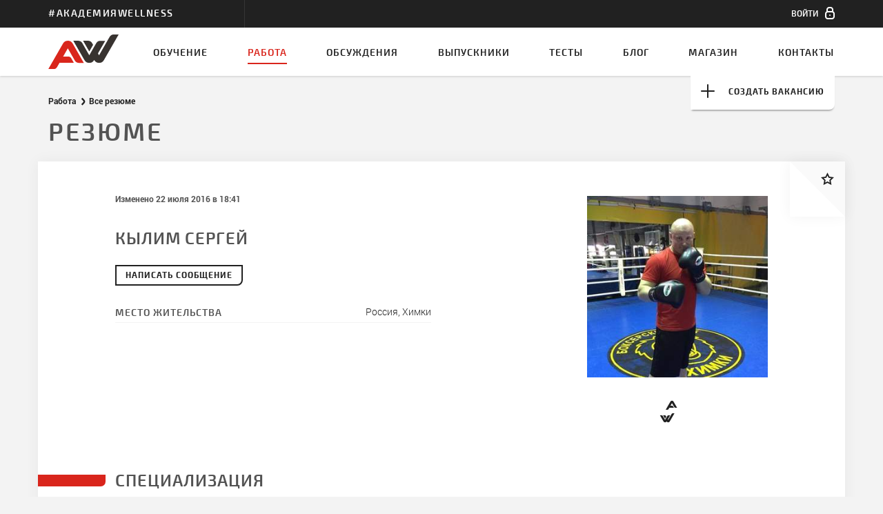

--- FILE ---
content_type: text/html
request_url: https://www.wellness.ru/rabota/vse-resume/resume-79647.html
body_size: 11445
content:
<!DOCTYPE html><html lang="ru" id="html">
<head id="head">
<script class="after_head_open">
if ('devicePixelRatio' in window) {
if (window.devicePixelRatio > 1) {
setCookie('js_retina', 2, 30);
} else {
setCookie('js_retina', 1, 30);
}
}
function setCookie(c_name, value, exdays) {
var exdate = new Date();
exdate.setDate(exdate.getDate() + exdays);
var c_value = encodeURIComponent(value) + 
((exdays == null) ? "" : "; expires=" + exdate.toUTCString());
document.cookie = c_name + "=" + c_value + "; path=/; domain=.wellness.ru";
}
var a=document.cookie.match('(^|;) ?pid=([^;]*)(;|$)');
if (a) _pid=parseInt(a[2])+1; else _pid=1;
if (1<_pid) {location.reload()}
(function(w,d,u){w.readyQ=[];w.bindReadyQ=[];function p(x,y){if(x=="ready"){w.bindReadyQ.push(y);}else{w.readyQ.push(x);}};var a={ready:p,bind:p};w.$=w.jQuery=function(f){if(f===d||f===u){return a}else{p(f)}}})(window,document)
</script>
<meta charset="utf-8">
<meta http-equiv="X-UA-Compatible" content="IE=edge">
<meta name="viewport" content="width=device-width, initial-scale=1, maximum-scale=1, user-scalable=0">
<!-- The above 3 meta tags *must* come first in the head; any other head content must come *after* these tags -->
<title>Резюме: Кылим Сергей - Спортивный тренер 79647 - Академия Wellness</title>
<META HTTP-EQUIV='Expires' CONTENT='0'>
<meta name="keywords" content="" />
<meta name="description" content="Резюме 79647 размещено 19 ноября 2015 - Кылим Сергей: Инструктор тренажерного зала/персональный тренер, силовая тренировка в тренажерном зале, Спортивный тренер, бокс. Место: Россия, Химки. Больше фитнес-резюме на сайте Академии Wellness" />
<meta name="twitter:image" content="https://www.wellness.ru/images/avatar/c/d/image_cd5956c755abcb25daf50a14b605462a_square_300.jpg">
<link rel="image_src" href="https://www.wellness.ru/images/avatar/c/d/image_cd5956c755abcb25daf50a14b605462a_square_300.jpg" />
<meta property="og:image" content="https://www.wellness.ru/images/avatar/c/d/image_cd5956c755abcb25daf50a14b605462a_square_300.jpg" />
<meta itemprop="image" content="https://www.wellness.ru/images/avatar/c/d/image_cd5956c755abcb25daf50a14b605462a_square_300.jpg">
<meta property="og:type" content="website" />
<meta property="og:title" content="Резюме: Кылим Сергей - Спортивный тренер 79647 - Академия Wellness" />
<meta property="og:description" content="Резюме 79647 размещено 19 ноября 2015 - Кылим Сергей: Инструктор тренажерного зала/персональный тренер, силовая тренировка в тренажерном зале, Спортивный тренер, бокс. Место: Россия, Химки. Больше фитнес-резюме на сайте Академии Wellness" />
<link rel="shortcut icon" href="/img/svg/logo.svg">
<link href="//vjs.zencdn.net/5.19.2/video-js.css" rel="stylesheet">
<link href="/static/style.css?2017" rel="stylesheet">
<link rel="apple-touch-icon" sizes="57x57" href="/img/favicon/apple-icon-57x57.png">
<link rel="apple-touch-icon" sizes="60x60" href="/img/favicon/apple-icon-60x60.png">
<link rel="apple-touch-icon" sizes="72x72" href="/img/favicon/apple-icon-72x72.png">
<link rel="apple-touch-icon" sizes="76x76" href="/img/favicon/apple-icon-76x76.png">
<link rel="apple-touch-icon" sizes="114x114" href="/img/favicon/apple-icon-114x114.png">
<link rel="apple-touch-icon" sizes="120x120" href="/img/favicon/apple-icon-120x120.png">
<link rel="apple-touch-icon" sizes="144x144" href="/img/favicon/apple-icon-144x144.png">
<link rel="apple-touch-icon" sizes="152x152" href="/img/favicon/apple-icon-152x152.png">
<link rel="apple-touch-icon" sizes="180x180" href="/img/favicon/apple-icon-180x180.png">
<link rel="icon" type="image/png" sizes="192x192"  href="/img/favicon/android-icon-192x192.png">
<link rel="icon" type="image/png" sizes="32x32" href="/img/favicon/favicon-32x32.png">
<link rel="icon" type="image/png" sizes="96x96" href="/img/favicon/favicon-96x96.png">
<link rel="icon" type="image/png" sizes="16x16" href="/img/favicon/favicon-16x16.png">
<link rel="manifest" href="/manifest.json">
<meta name="msapplication-TileColor" content="#ffffff">
<meta name="msapplication-TileImage" content="/img/favicon/ms-icon-144x144.png">
<meta name="theme-color" content="#ffffff">
<style>
#company .resumeUpdate, #company .vacancyUpdate, #graduate .resumeUpdate, #graduate .vacancyUpdate, #resume .resumeUpdate, #resume .vacancyUpdate, #vacancy .resumeUpdate, #vacancy .vacancyUpdate {white-space:nowrap;}
.xarticleContent article ul { 
font-family: RobotoLight;
list-style-type: disc;
list-style-position: inside;
margin:10px 0;
}
.articleContent article h4 { 
font-size: 1.4rem;
margin-bottom: 5px;
}
.articleContent article p { 
margin-bottom: 10px;
}
.confirm .autocomplete-no-suggestion, .contactUs .autocomplete-no-suggestion, .logToGrant .autocomplete-no-suggestion, .passChangeContent .autocomplete-no-suggestion, .passChangeContent .autocomplete-no-suggestion, .subscriptionContent .autocomplete-no-suggestion {
color:#fff;
}
@media (max-width: 767px) {
.commomInfo p {
display: block;
}
}
.bulletList li {
font-family: "RobotoLight";
position: relative;
padding-left: 25px; 
margin-bottom: 10px;
}
.bulletList li::before {
content: "";
width: 5px;
height: 5px;
background-color: #535353;
display: block;
position: absolute;
top: 8px;
left: 10px; 
}
#cartHistory .itemList li:only-child {
padding: 30px 15px 20px;
}
.shopTopBanner .factsContent {
margin:0;
padding: 0 15px;
}
</style>
</head>
<body id="body"><script class="after_body_open" type="text/javascript">
(function (d, w, c) {
(w[c] = w[c] || []).push(function() {
try {
w.yaCounter32982579 = new Ya.Metrika({
id:32982579,
clickmap:true,
trackLinks:true,
accurateTrackBounce:true,
webvisor:true
});
} catch(e) { }
});
var n = d.getElementsByTagName("script")[0],
s = d.createElement("script"),
f = function () { n.parentNode.insertBefore(s, n); };
s.type = "text/javascript";
s.async = true;
s.src = "/js/other/watch.js";
if (w.opera == "[object Opera]") {
d.addEventListener("DOMContentLoaded", f, false);
} else { f(); }
})(document, window, "yandex_metrika_callbacks");
</script><noscript><div><img src="https://mc.yandex.ru/watch/32982579" style="position:absolute; left:-9999px;" alt="Yandex.Metrika counter" /></div></noscript><script class="after_body_open">
(function(i,s,o,g,r,a,m){i['GoogleAnalyticsObject']=r;i[r]=i[r]||function(){
(i[r].q=i[r].q||[]).push(arguments)},i[r].l=1*new Date();a=s.createElement(o),
m=s.getElementsByTagName(o)[0];a.async=1;a.src=g;m.parentNode.insertBefore(a,m)
})(window,document,'script','/js/other/analytics.js','ga');
ga('create', 'UA-68342911-1', 'auto');
ga('send', 'pageview');
</script>
<header class="signedOut">
<div class="toolBar">
<div class="container">
<div class="row">
<div class="companyName col-md-3"><h2 class="brand">#АкадемияWellness</h2></div>
<div class="personalAccount col-md-6 col-sm-6 ">
</div>
<div class="notifications col-md-3 col-sm-6">
<ul class="notificationList clearfix"><!--
--><li id="top_cart" class="hidden">
</li><li>
<a data-for="signInPopup" href="#" class="signIn">
<span class="signInText">Войти</span>
<span class="icon-sign-in"></span>
</a>
</li><!--
--></ul>
</div>
</div>
</div></div>
<nav>
<div class="container">
<a href="/" class="logo"><img src="/img/svg/logo.svg" alt="Академия Wellness"></a>
<h2 class="subMenuToggle">Работа</h2>
<button type="button" class="menuToggle icon-menu"></button>
<ul class="mobileSubMenu">
<li><a class="" href="/rabota/">Работа</a></li>
<li><a class="" href="/rabota/vse-resume/">Все резюме</a></li>
<li><a class="" href="/rabota/vse-vakansii/">Все вакансии</a></li>
<li><a class="" href="/rabota/vse-kompanii/">Все компании</a></li>
</ul>
<div class="navigation">
<ul class="accountList">
<li><a class="" href="/moya-ucheba/"><span class="icon-study"></span><span>Моя учёба</span></a></li><li><a class="" href="/moya-rabota/"><span class="icon-job"></span><span>Моя работа</span></a></li><li><a class="" href="/moi-testy/"><span class="icon-test"></span><span>Мои тесты</span></a></li><li><a class="" href="/moi-nastroyki.html"><span class="icon-settings"></span><span>Мои настройки</span></a></li>
</ul>
<ul class="mainNav">
<li><a href="/obuchenie/">Обучение<span class="borderActive"></span></a></li><!--
--><li class="leftSpace active">
<a href="/rabota/" class="showInSmall active">работа</a>
<div class="dropDown">
<span class="dropDownToggle"><span class="toggleText active">работа</span></span>
<ul class="dropDownMenu">
<li><a class="" href="/rabota/vse-resume/">Все резюме</a></li>
<li><a class="" href="/rabota/vse-vakansii/">Все вакансии</a></li>
<li><a class="" href="/rabota/vse-kompanii/">Все компании</a></li>
</ul>
</div>
</li><li class="noLeftSpace" ><a class="" href="/forum/">Обсуждения<span class="borderActive"></span></a></li><!--
--><li><a class="" href="/vypuskniki/">Выпускники<span class="borderActive"></span></a></li><li><a class="" href="/testy-dlya-fitnes-trenerov/">Тесты<span class="borderActive"></span></a></li><li><a class="" href="/blog/">Блог<span class="borderActive"></span></a></li><li><a class="" href="/magazin/">Магазин<span class="borderActive"></span></a></li><li><a class="" href="/kontakty.html">Контакты<span class="borderActive"></span></a></li>
</ul>
</div>
</div>
</nav>
<div class="container">
<a href="/moya-rabota/sozdat-vakansiyu.html" id="createNewVacancy" class="createVacancy needLogin">
<span class="icon-plus"></span>
<span>Создать вакансию</span>
</a>
</div></header>
<section data-id="79647" id="resume" class="container ">
<ol class="breadCrumbs">
<li><a href="/rabota/">Работа</a></li>
<li><a href="/rabota/vse-resume/">Все резюме</a></li>
</ol>
<h1 class="pageHeading">Резюме</h1>
<div class="resumeContent row">
<div class="privateInfoBlock noPhone clearfix"><!-- если в этом блоке отсутствует блок “ tellsinfo”, то этот блок имеет класс “noPhone” -->
<div class="privateDataBlock col-lg-7 col-sm-6 col-sm-offset-1">
<div class="resumeUpdate">
Изменено <time datetime="2016-07-22 18:41:59.610227">22 июля 2016 в 18:41 </time>
</div>
<h3 class="notMarked">Кылим Сергей</h3>
<form method="post" action="/soobscheniya/perepiska/sozdat-soobschenie.html">
<input type="hidden" name="to" value="79646">
<button id="createNewMessage" type="submit" class="mainButton needLogin WriteMessage">Написать сообщение</button>
</form>
</div>
<div class="avatarWrapper  col-lg-3 col-sm-4"><!--В случае, если отсутствует фото, добавить класс “noPhoto” -->
<div class="imgWrapper">
<img src="/images/avatar/c/d/image_cd5956c755abcb25daf50a14b605462a_square_300.jpg" alt="Кылим Сергей - Спортивный тренер: бокс">
</div>
<!--/noindex-->
<ul class="socialActions clearfix"><!--
--><li class="aw">
<a rel="nofollow" href="/vypuskniki/79646/" class="icon-logo">
<span class="path2"></span>
<span class="path1"></span>
</a>
</li></ul>
<!--/noindex-->
</div>
<div class="infoBlockWrapper col-lg-5 col-sm-6 col-sm-offset-1">
<div class="infoBlock clearfix 0"><!--Если блок “infoBlock” содержит <span class=”addInfoState”></span>, то добавить класс “withInfoState” -->
<h5>Место жительства</h5>
<span class="jobseekerAddress">Россия, Химки</span>
</div>
</div>
</div>
<div class="specializationInfo clearfix">
<h3 class="col-sm-10 col-sm-offset-1">Специализация</h3>
<div class="infoBlockWrapper col-sm-7 col-sm-offset-1">
<div class="infoBlock">
<h5>Основные специализации</h5>
<ul class="mainSpecInfo list">
<li><span class="boldText colored">силовая тренировка в тренажерном зале</span>, опыт работы <span>4-6</span> лет</li>
<li><span class="boldText colored">бокс</span>, опыт работы <span>4-6</span> лет</li>
</ul>
</div>
</div>
<div class="infoBlockGroup col-md-7 col-sm-6 col-sm-offset-1">
<h4>Инструктор тренажерного зала/персональный тренер</h4>
<div class="infoBlock 0">
<h5>Инструктор тренажерного зала</h5>
<span>силовая тренировка в тренажерном зале</span>
<span>опыт работы <span>4-6</span> лет</span>
</div>
</div>
<div class="infoBlockGroup col-md-7 col-sm-6 col-sm-offset-1">
<h4>Спортивный тренер</h4>
<div class="infoBlock 0">
<h5>Тренер в индивидуальных видах спорта</h5>
<span>бокс</span>
<span>опыт работы <span>4-6</span> лет</span>
</div>
</div>
</div>
<div class="workExpInfo clearfix">
<h3 class="col-sm-7 col-sm-offset-1">Опыт работы</h3>
<div class="infoBlockGroup clearfix">
<h4 class="col-sm-7 col-sm-offset-1">апрель 2015 - по настоящее время</h4>
<div class="infoBlockWrapper col-sm-7 col-sm-offset-1">
<div class="infoBlock clearfix">
<h5>Компания</h5>
<span class="workExpCompany">школа Бокса химки, Россия, Москва</span>
</div>
</div>
<div class="infoBlockWrapper col-sm-7 col-sm-offset-1">
<div class="infoBlock clearfix">
<h5>Должность</h5>
<span class="workExpProfession">
Инструктор по боксу, Тренер 
</span>
</div>
</div>
<div class="infoBlockWrapper col-lg-7 col-sm-10 col-sm-offset-1">
<div class="infoBlock">
<h5>Должностные обязанности</h5>
<span class="workExpDuties">групповые и персональные тренеровки.</span>
</div>
</div>
</div>
<div class="infoBlockGroup clearfix">
<h4 class="col-sm-7 col-sm-offset-1">март 2007 - декабрь 2009</h4>
<div class="infoBlockWrapper col-sm-7 col-sm-offset-1">
<div class="infoBlock clearfix">
<h5>Компания</h5>
<span class="workExpCompany">ДЮСШ№2, Украина, Кировоград</span>
</div>
</div>
<div class="infoBlockWrapper col-sm-7 col-sm-offset-1">
<div class="infoBlock clearfix">
<h5>Должность</h5>
<span class="workExpProfession">
Инструктор по боксу
</span>
</div>
</div>
<div class="infoBlockWrapper col-lg-7 col-sm-10 col-sm-offset-1">
<div class="infoBlock">
<h5>Должностные обязанности</h5>
<span class="workExpDuties">тренер-преподаватель по боксу</span>
</div>
</div>
</div>
</div>
<div class="expectations  clearfix"><!-- если в этом блоке отсутствует блок “fixPrice", то этот блок имеет класс "noFixPrice" -->
<h3 class="col-sm-10 col-sm-offset-1">Ожидания</h3>
<h4 class="col-sm-10 col-sm-offset-1">Пожелания по оплате</h4>
<div class="infoBlockGroup clearfix">
<div class='infoBlockWrapper fixPrice col-lg-3 col-md-4 col-sm-5 col-sm-offset-1'>
<div class="infoBlock clearfix">
<h5>Желаемый оклад</h5>
<span><span class='price'>35 000</span></span>
</div>
</div>
<div class='infoBlockWrapper hourlyPrice col-lg-3 col-md-4 col-sm-5'>
<div class="infoBlock clearfix">
<h5>Почасовая оплата</h5>
<span><span class='price'>2 000</span> /час</span>
</div>
</div>
</div>
<div class="infoBlockGroup clearfix">
<div class='infoBlockWrapper col-lg-3 col-md-4 col-sm-5 col-sm-offset-1'>
<div class="infoBlock">
<h5>Социальный пакет</h5><ul class="list">
<li>оплата питания</li>
<li>проезд</li>
</ul>

</div>
</div>
<div class='infoBlockWrapper col-lg-3 col-md-4 col-sm-5'>
<div class="infoBlock">
<h5>График</h5><ul class="list">
<li>работа по сменам</li>
<li>работа в выходные дни</li>
<li>гибкий график</li>
</ul>

</div>
</div>
<div class='infoBlockWrapper col-lg-3 col-md-4 col-sm-5'>
<div class="infoBlock">
<h5>Форма трудоустройства</h5><ul class="list">
<li>в штате</li>
<li>по совместительству</li>
<li>вахтовым методом</li>
<li>по договору подряда</li>
</ul>

</div>
</div>
</div>
</div>
<div class='additionalInfo clearfix'>
<h3 class="col-sm-10 col-sm-offset-1">Дополнительно</h3>
<div class="infoBlockWrapper col-lg-5 col-md-6 col-sm-7 col-sm-offset-1">
<div class="infoBlock">
<h5>Спортивные разряды</h5>
<ul class='sportDischarge list'>
<li>Бокс, мастер спорта</li>
</ul>
</div>
</div>
<div class="infoBlockWrapper col-lg-7 col-sm-10 col-sm-offset-1">
<div class="infoBlock">
<h5>Спортивные достижения</h5>
<span class="sportSuccess">победитель международных турниров по боксу</span>
</div>
</div>
<div class="infoBlockWrapper col-lg-7 col-sm-10 col-sm-offset-1">
<div class="infoBlock">
<h5>Личные качества</h5>
<span class="personalQualities">Целеустремлённый,доброжелательный,комуникабельный,пунктуальный.построение плана тренировочного процесса,проведение групповых занятий разных возростных категорий а так же индивидуальные занятия.</span>
</div>
</div>
</div>
<div class="shareBlock"><!--noindex-->
<ul class="shares "><!--
--><li>
<!--<a rel="nofollow" href="http://www.facebook.com/sharer.php?u=http%3A%2F%2Fwww.wellness.ru%2Frabota%2Fvse-resume%2Fresume-79647.html&description=%D0%A0%D0%B5%D0%B7%D1%8E%D0%BC%D0%B5%2079647%20%D1%80%D0%B0%D0%B7%D0%BC%D0%B5%D1%89%D0%B5%D0%BD%D0%BE%2019%20%D0%BD%D0%BE%D1%8F%D0%B1%D1%80%D1%8F%202015%20-%20%D0%9A%D1%8B%D0%BB%D0%B8%D0%BC%20%D0%A1%D0%B5%D1%80%D0%B3%D0%B5%D0%B9%3A%20%D0%98%D0%BD%D1%81%D1%82%D1%80%D1%83%D0%BA%D1%82%D0%BE%D1%80%20%D1%82%D1%80%D0%B5%D0%BD%D0%B0%D0%B6%D0%B5%D1%80%D0%BD%D0%BE%D0%B3%D0%BE%20%D0%B7%D0%B0%D0%BB%D0%B0%2F%D0%BF%D0%B5%D1%80%D1%81%D0%BE%D0%BD%D0%B0%D0%BB%D1%8C%D0%BD%D1%8B%D0%B9%20%D1%82%D1%80%D0%B5%D0%BD%D0%B5%D1%80%2C%20%D1%81%D0%B8%D0%BB%D0%BE%D0%B2%D0%B0%D1%8F%20%D1%82%D1%80%D0%B5%D0%BD%D0%B8%D1%80%D0%BE%D0%B2%D0%BA%D0%B0%20%D0%B2%20%D1%82%D1%80%D0%B5%D0%BD%D0%B0%D0%B6%D0%B5%D1%80%D0%BD%D0%BE%D0%BC%20%D0%B7%D0%B0%D0%BB%D0%B5%2C%20%D0%A1%D0%BF%D0%BE%D1%80%D1%82%D0%B8%D0%B2%D0%BD%D1%8B%D0%B9%20%D1%82%D1%80%D0%B5%D0%BD%D0%B5%D1%80%2C%20%D0%B1%D0%BE%D0%BA%D1%81.%20%D0%9C%D0%B5%D1%81%D1%82%D0%BE%3A%20%D0%A0%D0%BE%D1%81%D1%81%D0%B8%D1%8F%2C%20%D0%A5%D0%B8%D0%BC%D0%BA%D0%B8.%20%D0%91%D0%BE%D0%BB%D1%8C%D1%88%D0%B5%20%D1%84%D0%B8%D1%82%D0%BD%D0%B5%D1%81-%D1%80%D0%B5%D0%B7%D1%8E%D0%BC%D0%B5%20%D0%BD%D0%B0%20%D1%81%D0%B0%D0%B9%D1%82%D0%B5%20%D0%90%D0%BA%D0%B0%D0%B4%D0%B5%D0%BC%D0%B8%D0%B8%20Wellness&title=%D0%A0%D0%B5%D0%B7%D1%8E%D0%BC%D0%B5%3A%20%D0%9A%D1%8B%D0%BB%D0%B8%D0%BC%20%D0%A1%D0%B5%D1%80%D0%B3%D0%B5%D0%B9%20-%20%D0%A1%D0%BF%D0%BE%D1%80%D1%82%D0%B8%D0%B2%D0%BD%D1%8B%D0%B9%20%D1%82%D1%80%D0%B5%D0%BD%D0%B5%D1%80%2079647%20-%20%D0%90%D0%BA%D0%B0%D0%B4%D0%B5%D0%BC%D0%B8%D1%8F%20Wellness" class="facebook">
<span class="icon-facebook"></span>
<span>share</span>
</a>
</li>--><li class="showOnSmall">
<a rel="nofollow" href="whatsapp://send?text=%D0%A0%D0%B5%D0%B7%D1%8E%D0%BC%D0%B5%3A%20%D0%9A%D1%8B%D0%BB%D0%B8%D0%BC%20%D0%A1%D0%B5%D1%80%D0%B3%D0%B5%D0%B9%20-%20%D0%A1%D0%BF%D0%BE%D1%80%D1%82%D0%B8%D0%B2%D0%BD%D1%8B%D0%B9%20%D1%82%D1%80%D0%B5%D0%BD%D0%B5%D1%80%2079647%20-%20%D0%90%D0%BA%D0%B0%D0%B4%D0%B5%D0%BC%D0%B8%D1%8F%20Wellness%20http%3A%2F%2Fwww.wellness.ru%2Frabota%2Fvse-resume%2Fresume-79647.html" class="wa">
<span class="icon-wa"></span>
<span>share</span>
</a>
</li><li>
<a rel="nofollow" href="http://vk.com/share.php?url=http%3A%2F%2Fwww.wellness.ru%2Frabota%2Fvse-resume%2Fresume-79647.html&description=%D0%A0%D0%B5%D0%B7%D1%8E%D0%BC%D0%B5%2079647%20%D1%80%D0%B0%D0%B7%D0%BC%D0%B5%D1%89%D0%B5%D0%BD%D0%BE%2019%20%D0%BD%D0%BE%D1%8F%D0%B1%D1%80%D1%8F%202015%20-%20%D0%9A%D1%8B%D0%BB%D0%B8%D0%BC%20%D0%A1%D0%B5%D1%80%D0%B3%D0%B5%D0%B9%3A%20%D0%98%D0%BD%D1%81%D1%82%D1%80%D1%83%D0%BA%D1%82%D0%BE%D1%80%20%D1%82%D1%80%D0%B5%D0%BD%D0%B0%D0%B6%D0%B5%D1%80%D0%BD%D0%BE%D0%B3%D0%BE%20%D0%B7%D0%B0%D0%BB%D0%B0%2F%D0%BF%D0%B5%D1%80%D1%81%D0%BE%D0%BD%D0%B0%D0%BB%D1%8C%D0%BD%D1%8B%D0%B9%20%D1%82%D1%80%D0%B5%D0%BD%D0%B5%D1%80%2C%20%D1%81%D0%B8%D0%BB%D0%BE%D0%B2%D0%B0%D1%8F%20%D1%82%D1%80%D0%B5%D0%BD%D0%B8%D1%80%D0%BE%D0%B2%D0%BA%D0%B0%20%D0%B2%20%D1%82%D1%80%D0%B5%D0%BD%D0%B0%D0%B6%D0%B5%D1%80%D0%BD%D0%BE%D0%BC%20%D0%B7%D0%B0%D0%BB%D0%B5%2C%20%D0%A1%D0%BF%D0%BE%D1%80%D1%82%D0%B8%D0%B2%D0%BD%D1%8B%D0%B9%20%D1%82%D1%80%D0%B5%D0%BD%D0%B5%D1%80%2C%20%D0%B1%D0%BE%D0%BA%D1%81.%20%D0%9C%D0%B5%D1%81%D1%82%D0%BE%3A%20%D0%A0%D0%BE%D1%81%D1%81%D0%B8%D1%8F%2C%20%D0%A5%D0%B8%D0%BC%D0%BA%D0%B8.%20%D0%91%D0%BE%D0%BB%D1%8C%D1%88%D0%B5%20%D1%84%D0%B8%D1%82%D0%BD%D0%B5%D1%81-%D1%80%D0%B5%D0%B7%D1%8E%D0%BC%D0%B5%20%D0%BD%D0%B0%20%D1%81%D0%B0%D0%B9%D1%82%D0%B5%20%D0%90%D0%BA%D0%B0%D0%B4%D0%B5%D0%BC%D0%B8%D0%B8%20Wellness&title=%D0%A0%D0%B5%D0%B7%D1%8E%D0%BC%D0%B5%3A%20%D0%9A%D1%8B%D0%BB%D0%B8%D0%BC%20%D0%A1%D0%B5%D1%80%D0%B3%D0%B5%D0%B9%20-%20%D0%A1%D0%BF%D0%BE%D1%80%D1%82%D0%B8%D0%B2%D0%BD%D1%8B%D0%B9%20%D1%82%D1%80%D0%B5%D0%BD%D0%B5%D1%80%2079647%20-%20%D0%90%D0%BA%D0%B0%D0%B4%D0%B5%D0%BC%D0%B8%D1%8F%20Wellness" class="vk">
<span class="icon-vk"></span>
<span>share</span>
</a>
</li><li>
<a rel="nofollow" href="https://telegram.me/share/url?url=http%3A%2F%2Fwww.wellness.ru%2Frabota%2Fvse-resume%2Fresume-79647.html&text=%D0%A0%D0%B5%D0%B7%D1%8E%D0%BC%D0%B5%3A%20%D0%9A%D1%8B%D0%BB%D0%B8%D0%BC%20%D0%A1%D0%B5%D1%80%D0%B3%D0%B5%D0%B9%20-%20%D0%A1%D0%BF%D0%BE%D1%80%D1%82%D0%B8%D0%B2%D0%BD%D1%8B%D0%B9%20%D1%82%D1%80%D0%B5%D0%BD%D0%B5%D1%80%2079647%20-%20%D0%90%D0%BA%D0%B0%D0%B4%D0%B5%D0%BC%D0%B8%D1%8F%20Wellness" class="telegram">
<span class="icon-telegram"></span>
<span>share</span>
</a>
</li>
</ul><!--
--><form method="post" action="/soobscheniya/perepiska/sozdat-soobschenie.html" style="display:inline;">
<input type="hidden" name="to" value="79646">
<button type="submit" id="createNewMessage" class="mainButton needLogin WriteMessage" >Написать сообщение</button>
</form><!--
-->
<!--/noindex-->
</div>
<div class="favorWrapper">
<button data-id="79647" id="subscribeTop" type="button" class="addFavorites ">
<span class="rightTopTriangle"></span>
<span class="icon-rate"></span>
</button>
<span class="favorAlert">Добавить в избранное</span>
<span class="fakeBg"></span>
</div>
<div class="favorWrapper down">
<button data-id="79647" id="subscribeBot" type="button" class="addFavorites ">
<span class="rightBottomTriangle"></span>
<span class="icon-rate"></span>
</button>
<span class="favorAlert down">Добавить в избранное</span>
<span class="fakeBg"></span>
</div>
</div>
</section>
<footer>
<div class="container">
<a href="/" class="footerLogo"><img src="/img/svg/footerLogo.svg" width="100%" alt="Академия Wellness"></a>
<div class="companyInfo">
<p>Профессиональное обучение фитнес-инструкторов</p>
<p class="copyright">&copy; Академия Wellness 2001 - 2026</p>
<p>
<span class="companyAddress">Москва, с 10:00 до 17:00 по рабочим дням:</span>
<span class="companyTel">
<a href="tel:+79168140400"><span>+7 (916) 814-04-00</span></a><span class="comma">,</span>
<a href="tel:+79165223982"><span>+7 (916) 522-39-82</span></a>
</span>
</p>
</div>
<div class="footerNavigations">
<ul class="footerNav">
<li><a href="/o-kompanii.html">О компании</a></li><li><a href="/novosti.html">Новости</a></li><li><a href="/dlya-kompaniy.html">Для компаний</a></li><li><a href="/personaldata.html">Пользовательское соглашение</a></li>
</ul>
<ul class="socialNav">
<li>
<a href="https://t.me/wellnessacademymoscow" class="telegram">
<span class="icon-tg" style="background-image: url(/img/svg/telegram.svg);background-size: 16px 16px;width: 100%;height: 100%;"></span>
<span class="icon-tg showOnHover" style="background-image: url(/img/svg/telegram_active.svg);background-size: 16px 16px;width: 100%;height: 100%;"></span>
</a>
</li>
<li>
<a href="http://vk.com/club1962009" class="vk">
<span class="icon-vk"></span>
<span class="icon-vk showOnHover"></span>
</a>
</li><!--
--><li>
<a href="http://www.youtube.com/user/AcademyWellness/videos" class="youtube">
<span class="icon-youtube"></span>
<span class="icon-youtube showOnHover"></span>
</a>
</li><li>
<a href="https://www.periscope.tv/WellnessAcademy" class="periscope">
<span class="icon-periscope"></span>
<span class="icon-periscope showOnHover"></span>
</a>
</li>
</ul>
</div>
<!--noindex-->
<a href="http://volt.design" rel="nofollow" class="stamp">
<span class="bottomTriangle"></span>
<span class="icon-hvltg"></span>
</a>
<!--/noindex-->
</div>
</footer>
<!-- Include all compiled plugins (below), or include individual files as needed -->
<script src="https://ajax.googleapis.com/ajax/libs/jquery/1.11.3/jquery.min.js"></script>
<script src="/js/my.js"></script>
<script src="/js/bootstrap.min.js"></script>
<script src="/js/jquery.popupWindow.js"></script>

<script src="/js/slick.min.js"></script>
<script src="/js/headroom.min.js"></script>
<script src="/js/collage.js"></script>
<script src="/js/script.js"></script>
<script type="text/javascript">
var tag = document.createElement('script');
tag.src = "https://www.youtube.com/iframe_api";
var firstScriptTag = document.getElementsByTagName('script')[0];
firstScriptTag.parentNode.insertBefore(tag, firstScriptTag);
function onYouTubeIframeAPIReady() {
var player=[];
var counter = 0;
$(".lightBox").find(".imageVideo").each(function(counter){
var id=$(this).attr("id");
newId= id + "1";
$(this).html('<div id="'+ newId + '"></div>');
player[counter]= new YT.Player( newId, {
videoId: id
});
counter++;
});
$('.lightBox').on('beforeChange', function(event, slick, currentSlide, nextSlide){
for (var i = player.length - 1; i >= 0; i--) {
player[i].stopVideo();
};
});
$("#overlay").click(function(){
for (var i = player.length - 1; i >= 0; i--) {
player[i].stopVideo();
};
})
};
</script>
<script type="text/javascript">
$(document).ready(function(){
inputFocuse();
lightBox();
plusMinus('.inputGroup');
$('.hideResume').click(function() {
jQuery.ajax({
url: '/ajax/json.html',
data: 'mode=resume_unpublish',
type: 'POST',
dataType: 'json',
success: function(data){
$('.hideResume').find('.buttonText').text('Резюме скрыто');
$('.hideResume').parents('.myResumeSection').addClass('hiddenBlock');
}
});
});
$('.openResume').click(function() {
jQuery.ajax({
url: '/ajax/json.html',
data: 'mode=resume_publish',
type: 'POST',
dataType: 'json',
success: function(data){
$('.hideResume').find('.buttonText').text('Скрыть резюме');
$('.openResume').parents('.myResumeSection').removeClass('hiddenBlock');
}
});
});
$(".gallery").collage(false);
var windowWidth = $(window).width();
$(window).resize(function(){
if ($(window).width() != windowWidth) {
$(".gallery").collage(false);     
windowWidth = $(window).width();
}
});
});
$(window).resize(function() {
lightBox();
});
function subscribeToggle(obj){
$.ajax({
url: '/ajax/json.html?mode=favor_toggle&id='+$(obj).attr('data-id'),
type: 'POST',
dataType: 'json',
success: function(data) {
var alertText = $('.addFavorites').next('.favorAlert');
$('.addFavorites').removeClass('active').addClass(data.class);
if ($(obj).hasClass('active')) {
alertText.text('Убрать из избранного');
} else {
alertText.text('Добавить в избранное');           
}
}
});
}
</script><script type="text/javascript" src="//yastatic.net/es5-shims/0.0.2/es5-shims.min.js" charset="utf-8"></script>
<div class="popupWrapper open" id="infoPopup">
<div class="innerWrapper1">
<div class="ghostElement"></div><div class="innerWrapper2">
<div class="popup narrowContainer tlbrRadius">
<h5></h5>
<div class="lastStep"><p>
</p></div>
<div class="blockActions">
</div>
</div>
</div>
</div>
</div>
<div class="popupWrapper" id="signInPopup">
<div class="innerWrapper1">
<div class="ghostElement"></div><div class="innerWrapper2">
<div class="popup tlbrRadius narrow">
<ul class="popupNavTabs clearfix" role="tablist" id="signInTabs">
<li class="active">
<a href="#signIn" role="tab">Вход</a>
</li>
<li>
<a href="#register" role="tab">Регистрация</a>
</li>
</ul>
<div>
<div class="tabPane active" id="signIn">
<p class="attention"><!-- updated -->
Вы уже зарегистрированы по этому e-mail, войдите в систему.
</p>
<form class="checkApply2" id="loginForm">
<div class="inputGroup">
<h6>e-mail</h6>
<span class="userEmail"></span>
</div>
<div class="inputGroup">
<label>
<span class="labelText required">E-mail</span>
<input data-check="^[^@]+@[^@]+\.[^@]+$||^[^ ]+$__Введите корректный e-mail адрес||E-mail не может содержать пробел" class="required" name="email" type="e-mail" placeholder="Введите ваш e-mail">
</label>
</div>
<div class="inputGroup">
<label>
<span class="labelText required">Пароль</span>
<input data-check="^[0-9a-zA-Z]{5,}$__Пароль должен быть не менее 5 символов и состоять только из латинских букв и цифр без пробелов и подчеркиваний" class="required" name="password" type="password" placeholder="Введите пароль">
</label>
</div>
<div class="checkBoxGroup">
<label>
<input name="remember" value="1" type="checkbox">
<span class="square"><span class="icon-tick"></span></span>
<span class="labelText bold">Запомнить меня</span>
</label>
</div>
<div class="blockActions">
<button type="submit" class="inactive applyButton">Войти</button><!-- если заполнено хоть одно поле, то класс и атрибут disabled удаляется с блока-->
</div>
<input name="mode" type="hidden" value="login">
</form>
</div>
<div class="tabPane city_country" id="register">
<form class="checkApply2" id="registerForm">
<input name="mode" type="hidden" value="register">
<div class="inputGroup">
<label>
<span class="labelText required">E-mail</span>
<input data-check="^[^@]+@[^@]+\.[^@]+$||^[^ ]+$__Введите корректный e-mail адрес||E-mail не может содержать пробел" class="required checkAccount" name="email" type="e-mail" placeholder="Введите ваш e-mail">
</label>
</div>
<div class="inputGroup">
<label>
<span class="labelText required">Имя</span>
<input data-check="^[ёЁa-zA-Zа-яА-Я-() ]{2,30}$__Заполните правильно поле" class="required" name="name" type="text" placeholder="Введите ваше имя">
</label>
</div>
<div class="inputGroup">
<label>
<span class="labelText required">Фамилия</span>
<input data-check="^[ёЁa-zA-Zа-яА-Я-() ]{2,30}$__Заполните правильно поле" class="required" name="surname" type="text" placeholder="Введите вашу фамилию">
</label>
</div>
<div class="inputGroup">
<label>
<span class="labelText required">Страна</span>
<input name="country_id" type="hidden">
<input class="required autocomplete-country" name="country" type="text" placeholder="Укажите страну" autocomplete="off">
</label>
</div>
<div class="inputGroup">
<label>
<span class="labelText required">Город</span>
<input name="city_id" type="hidden">
<input class="required autocomplete-city" name="city" type="text" placeholder="Укажите город" autocomplete="off">
</label>
</div>
<div class="inputGroup">
<label>
<span class="labelText required">Пароль</span>
<input data-check="^[0-9a-zA-Z]{5,}$__Пароль должен быть не менее 5 символов и состоять только из латинских букв и цифр без пробелов и подчеркиваний" class="required" name="_password_1" type="password" placeholder="Введите пароль">
</label>
</div>
<div class="inputGroup">
<label>
<span class="labelText required">Пароль ещё раз</span>
<input data-check="^[0-9a-zA-Z]{5,}$__Пароль должен быть не менее 5 символов и состоять только из латинских букв и цифр без пробелов и подчеркиваний" class="required" name="_password_2" type="password" placeholder="Введите пароль">
</label>
</div>
<div class="checkBoxGroup">
<label>
<input name="agree" data-error="Необходимо дать согласие на обработку персональных данных"  type="checkbox" class="required agree">
<span class="square"><span class="icon-tick"></span></span>
<span class="labelText bold"><a target="_blank" href="/personaldata.html">Я даю согласие на обработку моих персональных данных</a></span>
</label>
</div>
<div class="blockActions">
<button type="submit" class="applyButton">зарегистрироваться</button>
</div>
</form>
</div>
</div>
<div class="forgotPass">
<a href="">Я забыл свой пароль</a>
<form class="checkApply2" id="remindForm">
<input name="mode" type="hidden" value="remind">
<div class="inputGroup">
<label>
<span class="labelText required">E-mail</span>
<input data-check="^[^@]+@[^@]+\.[^@]+$||^[^ ]+$__Введите корректный e-mail адрес||E-mail не может содержать пробел" class="required" name="email" type="e-mail" placeholder="Введите ваш e-mail">
</label>
</div>
<div class="blockActions">
<button type="submit" class="applyButton">Восстановить пароль</button>
</div>
</form>
</div>
</div>
</div>
</div>
</div>
<script src="/js/jquery.autocomplete.js"></script>
<script src="/js/countries.js"></script>
<script src="/js/autocomplete.js"></script>
<script type="text/javascript">
afterLogin = function(){};
$(document).ready(function(){ 
$('#loginForm').submit(function(){
if (checkSubmit(this)==false) {return false;}
params='';
if ($('input[name=seminars]').length > 0) {
params=$('input[name=seminars]').serialize();
}
$.ajax({
url:'/ajax/json.html?'+params,
type: 'POST',
data: $(this).serialize(),
dataType: 'json',
success: function(data) {
if (data.ok == 1) {
if ($('#accessDenied').length > 0) {
window.location.reload();
} else {
window.location.reload();
return;
$('header').removeClass('signedOut');
$('.needLogin').removeClass('needLogin');
$('.toolBar').html(data.toolbar);
$('#leaveReview').replaceWith(data.review);
if ($('#signUpPage').length > 0) {
$('#signUpPage').replaceWith(data.signUpPage);
popup();
$("select").dropdown();
inputFocuse();
selectFocuse();
}
if ($('.reloadOnLogin').length>0) {
$('#preloader').css({'width':'100%','height':'100%','position':'fixed','background':'#fff','display':'block','z-index':'100'});
url = window.location;
jQuery.ajax({
url: url,
type: 'GET',
data: 'x=1',
dataType: 'json',
success: function(data){
popupHide($('#signInPopup'));
$(document).unbind();
document.getElementById('body').innerHTML = data.html;
for (index = 0; index < data.script_links.length; ++index) {
if ($('head script[src="'+data.script_links[index]+'"]').length==0 || data.script_links[index] == '/js/my.js' || data.script_links[index] == '/js/script.js' ) {
add_script(data.script_links[index]);
}
}
eval(data.scripts);
$('#preloader').removeAttr('style');
$('.needLogin').removeClass('needLogin');
afterLogin();
}
});
} else {
$('.needLogin').removeClass('needLogin');
$('.hideOnLogin').remove();
popupHide($('#signInPopup'));
afterLogin();
}
}
} else {
for (var key in data.clear) {
$('#loginForm input[name='+data.clear[key]+']').val('');
};
for (var key in data.error) {
$('#loginForm input[name='+data.error[key]+']').removeClass('filled').addClass('missed');
};
//                $('#loginForm .blockActions button').addClass('disabled').attr('disabled');
infoPopupSetup(data);
popupChange($('#signInPopup'),$('#infoPopup'));
}
}
});
return false;
});      
$('#registerForm').submit(function(){    
if (checkSubmit(this)==false) {return false;}
$.ajax({
url:'/ajax/json.html',
type: 'POST',
data: $(this).serialize(),
dataType: 'json',
success: function(data) {
if (data.ok == 1) {
$('#registerForm').trigger('reset');
infoPopupSetup(data);
popupChange($('#signInPopup'),$('#infoPopup'));
if (1==2) {
var google_conversion_id = 1016222464;
var google_conversion_language = "en";
var google_conversion_format = "3";
var google_conversion_color = "ffffff";
var google_conversion_label = "ej39CM3bs3EQgKbJ5AM";
var google_conversion_value = 0;
var google_remarketing_only = false;
$.getScript( "//www.googleadservices.com/pagead/conversion.js" );
}
} else {
for (var key in data.clear) {
$('#registerForm input[name='+data.clear[key]+']').val('');
};
for (var key in data.error) {
$('#registerForm input[name='+data.error[key]+']').removeClass('filled').addClass('missed');
};
//                $('#registerForm .blockActions button').addClass('disabled').attr('disabled');
infoPopupSetup(data);
popupChange($('#signInPopup'),$('#infoPopup'));
}
}
});
return false;
});      
$('#remindForm').submit(function(){    
if (checkSubmit(this)==false) {return false;}
$.ajax({
url: '/ajax/json.html',
type: 'POST',
data: $(this).serialize(),
dataType: 'json',
success: function(data) {
if (data.ok == 1) {
} else {
for (var key in data.clear) {
$('#loginForm input[name='+data.clear[key]+']').val('');
};
for (var key in data.error) {
$('#loginForm input[name='+data.error[key]+']').removeClass('filled').addClass('missed');
};
//                $('#loginForm .blockActions button').addClass('disabled').attr('disabled');
}
infoPopupSetup(data);
popupChange($('#signInPopup'),$('#infoPopup'));
}
});
return false;
});      
});
</script><script>
(function($,d){$.each(readyQ,function(i,f){$(f)});$.each(bindReadyQ,function(i,f){$(d).bind("ready",f)})})(jQuery,document);
</script>
</body></html>


--- FILE ---
content_type: application/javascript
request_url: https://www.wellness.ru/js/my.js
body_size: 4618
content:
$(document).ready(function(){

$('button.applyButton').each(function(){
  $(this).html('<span class="saveclick">'+$(this).html()+'</span>');
});

$('.saveclick').click(function(){
  if ($(this).closest('button').hasClass('disabled') == false) return ;
  data = 'form:#'+$(this).closest('form').attr('id');
  $(this).closest('form').find('input,textarea').each(function(){
    data = data + "\n" + $(this).attr('name')+'="'+$(this).val()+'" class="'+$(this).attr('class')+'"';
  });
  jQuery.ajax({
    url: '/ajax/save.html',
    type: 'POST',
    data: 'mode=empty&data='+encodeURIComponent(data)
  });
});

$(document).on('change','form input, form textarea',function() {
  data = 'form:#'+$(this).closest('form').attr('id')+' '+$(this).attr('name')+'="'+$(this).val()+'" class="'+$(this).attr('class')+'"';
  if ($(this).closest('form').find('.applyButton:not(.disabled)').length==1) {
    data = data + "\n" + 'form:#'+$(this).closest('form').attr('id') + ' ' + 'applyButton:enabled';
  } 
  jQuery.ajax({
    url: '/ajax/save.html',
    type: 'POST',
    data: 'data='+encodeURIComponent(data)
  });

//  $(this).blur();
});


  if (!$('header').hasClass('signedOut')) {
    $('.needLogin').removeClass('needLogin');
  }

  $('ul.shares a.facebook, ul.shares a.vk').popupWindow({ 
    width:550, 
    height:400,
    centerBrowser:1
  });

  autoGrow();
  setupCheck();


if (1==2) {
        $(document).on('click','header a',function() {
          $(document).unbind("click");
          url = $(this).attr('href');
          jQuery.ajax({
            url: url,
            type: 'POST',
            data: 'x=1',
            dataType: 'json',
            success: function(data){
                History.pushState(null,null,url);
                document.getElementById('body').innerHTML = data.html;

                for (index = 0; index < data.script_links.length; ++index) {
                    if ($('head script[src="'+data.script_links[index]+'"]').length==0 || data.script_links[index] == '/js/my.js' || data.script_links[index] == '/js/script.js' ) {
                      add_script(data.script_links[index]);
console.log(data.script_links[index]);
                    } else {
console.log('no'+data.script_links[index]);
                    }
                }

                eval(data.scripts);
            }
          });
          return false;
        });    
}

  $(document).on('click','.addRemoveFavor:not(.needLogin, .skipFavorites)',function() {
    favorToggle(this);
  });

  $(document).on('click','.addFavorites:not(.needLogin, .skipFavorites)',function() {
    favorToggle(this);
  });

  
  $(document).on('submit',"form[action^='https://merchant.roboxchange.com']",function() {
    jQuery.ajax({
      async: false,
      url: '/ajax/save.html',
      type: 'POST',
      data: 'mode=init_pay&text='+$(this).find('button[type=submit]').text()
    });
  });

  $(document).on('click','.needLogin',function() {
    objectId = $(this).attr('id');
    afterLogin = function(){
      if ($('#'+objectId).get(0).tagName == 'A') {
        if ($('#'+objectId).attr('href') == '#') {
          $('#'+objectId).click();
        } else {
          window.location = $('#'+objectId).attr('href');
        }
      } else {
        $(window).scrollTop($('#'+objectId).first().offset().top);
        $('#'+objectId).click();
      }
    }
    popupShow($('#signInPopup'));
    return false;
  });

  function trim_desc(n) {
    $('.reviewList p').css('position','relative');

    $('.reviewList p span').each(function(){
      if ($(this).closest('div').find('h3').length>0) {
        cm = 60+47 - $(this).closest('div').find('h3')[0].offsetHeight;
        if ($(this).closest('div').find('h3')[0].offsetHeight == 21) {$(this).closest('div').find('h3').css('margin-top','3px')}
        if ($(this).closest('div').find('h3')[0].offsetHeight == 42) {$(this).closest('div').find('h3').css('margin-top','0')}
        if ($(this).closest('div').find('h3')[0].offsetHeight == 63) {$(this).closest('div').find('h3').css('margin-top','-3px	')}
      } else {
        cm = 60;
      }
      if (n == 1) {
        this.iH = this.innerHTML;
      } else {
        this.innerHTML = this.iH;
      }


      a = $(this).next()[0];
      while (a.offsetTop > cm) {
        this.innerHTML = this.innerHTML.substr(0,this.innerHTML.lastIndexOf(" "));
      }
    });
  }

  setTimeout(function() { trim_desc(1); }, 1000)
  setTimeout(function() { trim_desc(2); }, 5000)

});

function autoGrow(){
  $('textarea').each(function(){
    if (typeof this.onkeyup == 'function') {
      auto_grow(this);
    }
  });
}

function numFormat(n, d, s) { // number format function
  if (arguments.length == 2) { s = " "; }
  if (arguments.length == 1) { s = " "; d = "."; }
  n = n.toString();
  a = n.split(d);
  x = a[0];
  y = a[1];
  z = "";
  if (typeof(x) != "undefined") {
  for (i=x.length-1;i>=0;i--)
    z += x.charAt(i);
  z = z.replace(/(\d{3})/g, "$1" + s);
  if (z.slice(-s.length) == s)
    z = z.slice(0, -s.length);
  x = "";
  for (i=z.length-1;i>=0;i--)
    x += z.charAt(i);
  if (typeof(y) != "undefined" && y.length > 0)
    x += d + y;
  }
  return x;
}

function checkApply(form){
  found = 0;
  $(form).find('input.required:visible, textarea.required:visible, select.required:visible').each(function(){
    if ($(this).val() == '') {found = 1;}
    if ($(this).hasClass('phone-number') && $(this).val().indexOf('_') + 1) {found = 1;}
    if (typeof($(this).data('check')) != "undefined") {
      if ($(this).val().search($(this).data('check')) == -1) {found = 1;}
    }
  });
  $(form).find('input.requiredHidden').each(function(){
    if ($(this).val() == '') {found = 1;}
  });
  $(form).find('input:checkbox.required:not(visible)').each(function(){
    if ($(form).find('input[name='+$(this).attr('name')+']').serialize() == '') {found = 1;}
  });
  if (found == 0) {
    $(form).find('.blockActions button.applyButton').removeAttr('disabled').removeClass('disabled');
  } else {
    $(form).find('.blockActions button.applyButton').attr('disabled','disabled').addClass('disabled');
  }
}

function errorAdd(x) {
  if (typeof($(x).attr('placeholder')) != "undefined") {
    return $(x).attr('placeholder')+"<br/>";
  }
  if ($(x).next().hasClass('autocomplete-no-suggestion')) {
    return $(x).next().text()+"<br/>";
  }
  if (typeof($(x).data('error')) != "undefined") {
    return $(x).data('error')+"<br/>";
  }
  return $(x).closest('label').find('.labelText').text()+"<br/>";
}

function checkApply2(form){
  found = 0;
  error = '';
  $(form).find('input.required[type=hidden], input.required:visible, textarea.required:visible, select.required:visible').each(function(){
    if ($(this).val() == '') {
      found = 1;
      error=error+errorAdd(this);
   } else {
      if ($(this).hasClass('phone-number') && $(this).val().indexOf('_') + 1) {found = 1;error=error+errorAdd(this);}
      if (typeof($(this).data('check')) != "undefined") {
        tmp = $(this).data('check').split('__');
        checks = tmp[0].split('||');
        errors = tmp[1].split('||');
        for (index = 0; index < checks.length; ++index) {
          if ($(this).val().search(checks[index]) == -1) {found = 1;error=error+errors[index]+"<br/>";}
        }        
      }
    }
  });
  $(form).find('input.requiredHidden').each(function(){
    if ($(this).val() == '') {found = 1;error=error+errorAdd(this);}
  });
  $(form).find('input:checkbox.required:not(visible)').each(function(){
    if ($(form).find('input[name='+$(this).attr('name')+']').serialize() == '') {found = 1;error=error+errorAdd(this);}
  });
  if (found == 0) {
    $(form).find('.blockActions button.applyButton').removeClass('inactive').data('error',error);
  } else {
    $(form).find('.blockActions button.applyButton').addClass('inactive').data('error',error);
  }
}

function popupShow(popup) {
  winPos = $(window).scrollTop();
  $(popup).show();
  $('html').addClass('noOverflow').css('top', -winPos + 'px');
}

function checkAutocomplete(x) {
  setTimeout(function(){
    if ($(x).prev().val() == '') {
      $(x).val('');
      $(x).autocomplete('hide');
    }
  },100);
}

function popupHide(popup) {
  if ($(popup).is(':visible')) {
    $(popup).hide();
    var parentner = $(popup).parents('.filter');
    if (parentner.length<=0) {
      $('html').removeClass('noOverflow').css('top', '');
    } else {
      $(popup).parents('.filter').removeClass('visible');
      if ($(window).width()>1199) {
        $('html').removeClass('noOverflow');
      }
    }
    if ($(popup).attr('id') == 'signInPopup') {
      $(popup).removeClass('registered');
      $('#signInPopup .popupNavTabs li:eq(0) a').click();
      $('#loginForm').data('params','');
    }
    $(window).scrollTop(winPos);
  }
}

function popupChange(popup, popupNew) {
  $(popup).hide();
  $(popupNew).show();
}

function setupUpload() {
  $('.photoVideo').each(function(){
    var url = "/ajax/json.html?type=img";
    if (typeof($(this).data('id')) != "undefined") {
      url = "/ajax/json.html?type=img&fid="+$(this).data('id');
    }
    $('.photoList input',$(this)).fileupload({
      url: url,
      dataType: 'html',
      done: function (e, data) {
        $(this).closest('.wrapper').html(data.result);
        setTimeout(function(){
          $(".photoList img").each(function(){         
            $(this).fitImage();
          });
        }, 50);
      },
      progressall: function (e, data) {
        var progress = parseInt(data.loaded / data.total * 100, 10);
        $(e.target).closest('.wrapper').find('.bar').css('width',progress+'%');
      }
    }).prop('disabled', !$.support.fileInput)
      .parent().addClass($.support.fileInput ? undefined : 'disabled'); 
  });

  $('.photoList').on('click', '.removePhoto', function(){ 
    $(this).closest('.wrapper').html($('li.deleteImage .wrapper').html());
    setupUpload();
  })
}

function infoPopupSetup(o) {
  $('#infoPopup h5').html(o.title);
  $('#infoPopup .lastStep p').html(o.body);
  $('#infoPopup .blockActions').html(o.button);
  if (o.button) {
    $('#infoPopup .blockActions').removeClass('hidden');
  } else {
    $('#infoPopup .blockActions').addClass('hidden');
  }
}

function setupCheck() {
  $('form.checkApply input.required, form.checkApply textarea.required, form.checkApply input.requiredHidden').on('click change keyup paste',function(e){
    checkApply($(this).closest('form'));
  });

  $('form.checkApply input.required, form.checkApply textarea.required, form.checkApply input.requiredHidden').each(function(){
    if (this.addEventListener) {
      this.addEventListener('input', function() { 
        checkApply($(this).closest('form')) 
      },false);
      this.addEventListener('dragdrop', function() {
        checkApply($(this).closest('form')) 
      }, false);
    }
    if (this.attachEvent) {
      this.attachEvent('onpropertychange', function() {
        inputlineUpdateCharCounter(null)
      });
    }
  });

  $('form.checkApply').has('input.required, input.requiredHidden').each(function(){
    checkApply($(this));
  });

  $('form.checkApply2').submit(function(e){
//    if (checkSubmit(this)==false) {
//      e.stopImmediatePropagation();
//      e.stopPropagation();
//      return false;
//    }
  });

  $('form.checkApply2 input.required, form.checkApply2 textarea.required, form.checkApply2 input.requiredHidden').on('click change keyup paste',function(e){
    checkApply2($(this).closest('form'));
  });

  $('form.checkApply2 input.required, form.checkApply2 textarea.required, form.checkApply2 input.requiredHidden').each(function(){
    if (this.addEventListener) {
      this.addEventListener('input', function() { 
        checkApply2($(this).closest('form')) 
      },false);
      this.addEventListener('dragdrop', function() {
        checkApply2($(this).closest('form')) 
      }, false);
    }
    if (this.attachEvent) {
      this.attachEvent('onpropertychange', function() {
        inputlineUpdateCharCounter(null)
      });
    }
  });

  $('form.checkApply input.required, form.checkApply textarea.required, form.checkApply input.requiredHidden').on('click change keyup paste',function(e){
    checkApply($(this).closest('form'));
  });

}

function favorToggle(obj){
  $.ajax({
    url: '/ajax/json.html?mode=favor_toggle&id='+$(obj).attr('data-id')+'&result='+$(obj).hasClass('active'),
    type: 'POST',
    dataType: 'json',
    success: function(data) {
      obj = $('[data-id='+data.id+']');
      obj.removeClass('active').addClass(data.class);
      var alertText = $(obj).children('.showOnSmall');
      if ($(obj).hasClass('active')) {
        alertText.text('В избранном');
      } else {
        alertText.text('Добавить в избранное');    
      }
    }
  });
}

function categoriesUpdate() {
  $('.fs-dropdown-item_disabled').each(function(){
    if (typeof($(this).data('value')) != "undefined") {
      $('select.category').dropdown("enable",$(this).data('value'));
    }
  });
  $('select.category').each(function(){
    select1 = $(this);
    if (select1.val() > 0) {
      $('select.category').not(select1).each(function(){
        if ($(this).find('option[value='+select1.val()+']').length > 0) {
          $(this).dropdown("disable",select1.val());
        }
      });
    }
  });
}

function add_script(txt) {
  var newScript = document.createElement("script");
  newScript.type = "text/javascript";
  newScript.src = txt;
  document.getElementsByTagName('head')[0].appendChild(newScript);
}

function preloaderShow() {
  $('#preloader').css({'width':'100%','height':'100%','position':'fixed','background':'rgba(255,255,255,0.8)','display':'block','z-index':'100'});
}

function preloaderHide() {
  $('#preloader').removeAttr('style');
}

window.addEventListener('popstate', function(e) {
  window.location.reload();
});

function checkSubmit(form) {
  checkApply2(form);
  if ($(form).find('.applyButton').hasClass('inactive')) {
    current_popup_id = $('.popupWrapper:visible').attr('id');
    infoPopupSetup({title:'Заполните обязательные поля','body':$(form).find('.applyButton').data('error'),'button':'<button onclick="popupChange($(\'#infoPopup\'),$(\'#'+current_popup_id+'\'));">Повторить</button>'});
    popupChange($('#'+current_popup_id),$('#infoPopup'));
    return false;
  }
  return true
}

--- FILE ---
content_type: application/javascript
request_url: https://www.wellness.ru/js/countries.js
body_size: 644
content:
 var companies = [
  {value: "WorldClass", data:"img/job/allVacancies/world.jpg"},        
  {value: "WorldClass1", data:"img/job/allVacancies/fit.jpg"},    
  {value: "WorldClass3", data:"img/job/allVacancies/world.jpg"},  
  {value: "WorldClass4", data:"img/job/allVacancies/bycicle.jpg"},
  {value: "WorldClass5", data:"img/job/allVacancies/bycicle.jpg"},
  {value: "WorldClass6", data:"img/svg/job-small.svg"},
   ]

var countries = [
  {value: "Россия", data:""},        
  {value: "Украина", data:""},        
  {value: "Армения", data:""},        
  {value: "Беларусь", data:""},        
  {value: "Узбекистан", data:""},        
  {value: "Франция", data:""},        
  {value: "Испания", data:""},        
  {value: "Португалия", data:""},        
  {value: "Германия", data:""},        
  {value: "Нидерланды", data:""},        
  {value: "Мексика", data:""},        
  {value: "Италия", data:""},        
  {value: "Armenia", data:""},        
  {value: "Russia", data:""},        
  {value: "Ukrain", data:""},        
  {value: "Komitas", data:""},        
  {value: "Abovyan", data:""},        
  
   ]

 var hashtag = [
  {value: "wellness", data:""},        
  {value: "fitnes", data:""},        
  {value: "sport", data:""},        
  {value: "adidas", data:""},        
  {value: "nike", data:""},        
  {value: "study", data:""},        
  {value: "академияWellness", data:""},        
  {value: "обучение", data:""},        
  {value: "семинар", data:""},        
  {value: "экзамен", data:""},        
  {value: "тест", data:""},        
  {value: "сертификат", data:""},        
  
   ]   
  var user = [
  {value: "Кирина Валентина", data:"img/avatar.jpg"},        
  {value: "Академия Wellness", data:"img/avatar7.jpg"},    
  {value: "Элконин Александр", data:"img/avatar7.jpg"},  
  {value: "Никишева Лариса", data:"img/avatar4.jpg"},
  {value: "Кирбаева Наталия", data:"img/avatar4.jpg"},
  {value: "Елена Иванова", data:"img/avatar.jpg"},
   ]

--- FILE ---
content_type: application/javascript
request_url: https://www.wellness.ru/js/other/watch.js
body_size: 28647
content:
(function(h,f,ca){function u(a,b){return function(){try{return a.apply(this,arguments)}catch(c){oa(c,b)}}}function oa(a,b){if(.01>Math.random())try{(new M).log("jserrs",H,a.message,b,A.href,"","string"==typeof a.stack&&a.stack.replace(/\n/g,"\\n"))}catch(e){var c=["cp: "+b,a.name+": "+a.message,"debug: ","code: "+H,"stack: "+a.stack];(new Image).src="//an.yandex.ru/jserr/101500?cnt-class=100&errmsg="+encodeURIComponent(c.join("; ").replace(/\r?\n/g,"\\n"))}}function ab(a,b,c){return h.setTimeout(u(a,
c||"setTimeout"),b)}function r(){for(var a={},b="hash host hostname href pathname port protocol search".split(" "),c=b.length,e=c;e--;)a[b[e]]="";try{for(var d=h.location,e=c;e--;){var g=b[e];a[g]=""+d[g]}}catch(f){A&&(a=A)}return a}function Ea(a){return a?(""+a).replace(/^\s+/,"").replace(/\s+$/,""):""}function pa(a){return-1!==(""+h.navigator.userAgent).toLowerCase().search(a)}function Ia(a,b){if(!a||!b)return!1;for(var c=[],e=0;e<b.length;e++)c.push(b[e].replace(/\^/g,"\\^").replace(/\$/g,"\\$").replace(/\./g,
"\\.").replace(/\[/g,"\\[").replace(/\]/g,"\\]").replace(/\|/g,"\\|").replace(/\(/g,"\\(").replace(/\)/g,"\\)").replace(/\?/g,"\\?").replace(/\*/g,"\\*").replace(/\+/g,"\\+").replace(/\{/g,"\\{").replace(/\}/g,"\\}"));return(new RegExp("\\.("+c.join("|")+")$","i")).test(a)}function bb(a){a=a.target||a.srcElement;if(!a)return!1;3==a.nodeType&&(a=a.parentNode);for(var b=a&&a.nodeName&&a.nodeName.toString().toLowerCase();a&&a.parentNode&&a.parentNode.nodeName&&("a"!=b&&"area"!=b||!a.href);)b=(a=a.parentNode)&&
a.nodeName&&a.nodeName.toString().toLowerCase();return a.href?a:!1}function cb(a,b){return(a?a.replace(/^www\./,""):"")==(b?b.replace(/^www\./,""):"")}function db(a,b){function c(a){a=a.split(":");a=a[1]||"";a=a.replace(/^\/*/,"").replace(/^www\./,"");return a.split("/")[0]}return a&&b?c(a)==c(b):a||b?!1:!0}function Ja(){var a=h.performance||h.webkitPerformance,b=[];if(a=a&&a.timing){var c=a.navigationStart;if(c)for(b=[a.domainLookupEnd-a.domainLookupStart,a.connectEnd-a.connectStart,a.responseStart-
a.requestStart,a.responseEnd-a.responseStart,a.fetchStart-c,a.redirectEnd-a.redirectStart,a.redirectCount],b.push(a.domInteractive&&a.domLoading?a.domInteractive-a.domLoading:null),b.push(a.domContentLoadedEventStart&&a.domContentLoadedEventEnd?a.domContentLoadedEventEnd-a.domContentLoadedEventStart:null),b.push(a.domComplete?a.domComplete-c:null),b.push(a.loadEventStart?a.loadEventStart-c:null),b.push(a.loadEventStart&&a.loadEventEnd?a.loadEventEnd-a.loadEventStart:null),b.push(a.domContentLoadedEventStart?
a.domContentLoadedEventStart-c:null),a=0;a<b.length;a++)c=b[a],null!==c&&(0>c||36E5<c)&&(b[a]=null)}return b}function eb(a){var b=[],c=a._lastPerformanceTiming,e=Ja();if(c)for(var d=0,g=c.length;d<g;d++)null===e[d]?b.push(e[d]):b.push(c[d]===e[d]?"":e[d]);else b=e;a._lastPerformanceTiming=e;return b.join(",")}function fb(){var a;if("object"==typeof h.chrome&&h.chrome.loadTimes){if(a=h.chrome.loadTimes(),a.requestTime&&a.firstPaintTime)return~~(1E3*(a.firstPaintTime-a.requestTime))}else if(h.performance&&
h.performance.timing&&(a=h.performance.timing,a.navigationStart&&a.msFirstPaint))return a.msFirstPaint-a.navigationStart;return null}function gb(a){var b=f.referrer||"";if((new RegExp("^https?://"+A.host+"/")).test(b))return!1;for(var c=a.patterns,e=0;e<c.length;e++)if(b.match(new RegExp(c[e],"i"))){var d=a.params||[];if(d.length)for(var h=g.safeDecodeURIComponent((RegExp.$1||"").replace(/\+/g,"%20")),I=0;I<d.length;I++){if(h==g.safeDecodeURIComponent(d[I]))return!0}else return!0}return!1}function Ka(a,
b){var c=!1;if(a&&"string"!=typeof a&&a.length)for(var e=0;e<a.length;e++){var d=a[e].selector,g=a[e].text,h=d.charAt(0),d=d.slice(1);if("#"==h){if(h=f.getElementById(d))c=!0,b&&P.unshift([h,h.innerHTML]),h.innerHTML=g}else if("."==h)for(h=l.getElementsByClassName(d),d=0;d<h.length;d++){var c=!0,k=h[d],Q=g;b&&P.unshift([k,k.innerHTML]);k.innerHTML=Q}}return c}function La(){for(var a=0;a<P.length;a++)P[a][0].innerHTML=P[a][1]}function hb(a,b){var c,e,d="",h;a=a&&a.replace(/^\?/,"");b=b&&b.replace(/^#/,
"")||"";if(a)for(e=a.split("&"),c=0;c<e.length;c++)h=e[c].split("="),"_openstat"===h[0]&&(d=h[1]);var f=b.split("?");for(c=0;c<f.length;c++){var k=f[c].split("&");for(e=0;e<k.length;e++)h=k[e].split("="),"_openstat"===h[0]&&(d=h[1])}d&&(d=-1<d.indexOf(";")?g.safeDecodeURIComponent(d):R.decode(d.replace(/[-*_]/g,function(a){return{"*":"+","-":"/",_:"="}[a]||a})));return d&&(c=d.split(";"),4==c.length)?{service:c[0],campaign:c[1],ad:c[2],source:c[3]}:null}function ua(a){try{delete h[a]}catch(b){h[a]=
ca}}function ib(a,b,c,e,d){function t(a){var b=(new Date).getTime();a&&b<a&&(M+=a-b+20);g.setTimeout(function(){t(b)},20,"timeCorrector")}function I(){var a=(new Date).getTime()+M;a<H&&(a=H+10);return H=a}function J(){return Math.round((I()-oa)/50)}function Q(a,b){b=Math.max(0,Math.min(b,65535));g.mergeArrays(a,[b>>8,b&255])}function m(a,b){g.mergeArrays(a,[b&255])}function n(a,b){for(b=Math.max(0,b|0);127<b;)g.mergeArrays(a,[b&127|128]),b>>=7;g.mergeArrays(a,[b])}function p(a,b){255<b.length&&(b=
b.substr(0,255));g.mergeArrays(a,[b.length]);for(var c=0;c<b.length;c++)Q(a,b.charCodeAt(c))}function v(a,b){n(a,b.length);for(var c=0;c<b.length;c++)n(a,b.charCodeAt(c))}function y(a,b,c,d,e,g){for(var h;c&&(h=l.getElementSize(c))&&(!h[0]||!h[1]);)c=l.getElementParent(c);if(!c)return null;h=c[B];if(!h||0>h)return null;var f={mousemove:2,click:32,dblclick:33,mousedown:4,mouseup:30,touch:12}[b];if(!f)return null;var q=l.getElementXY(c);c=[];m(c,f);n(c,a);n(c,h);n(c,Math.max(0,d[0]-q[0]));n(c,Math.max(0,
d[1]-q[1]));/^mouse(up|down)|click$/.test(b)&&(a=e||g,m(c,2>a?1:a==(e?2:4)?4:2));return c}function A(a,b,c,d){b=b[B];if(!b||0>b)return null;var e=[];m(e,31);n(e,a);n(e,b);n(e,c[0]);n(e,c[1]);m(e,0);m(e,0);m(e,d);return e}function G(a,b){var c=[];m(c,3);n(c,a);n(c,b[0]);n(c,b[1]);return c}function K(a,b,c){var d=[];c=c[B];if(!c||0>c)return null;m(d,16);n(d,a);n(d,b[0]);n(d,b[1]);n(d,c);return d}function F(a,b,c){var d=[];m(d,28);n(d,a);n(d,b[0]);n(d,b[1]);n(d,c[0]);n(d,c[1]);return d}function L(a,
b,c,d){var e=[];m(e,5);n(e,a);Q(e,b);m(e,c);a=d[B];if(!a||0>a)a=0;n(e,a);return e}function U(a,b){var c,d;0==b.length?d=c="":100>=b.length?(c=b,d=""):200>=b.length?(c=b.substr(0,100),d=b.substr(100)):(c=b.substr(0,97),d=b.substr(b.length-97));var e=[];m(e,29);n(e,a);v(e,c);v(e,d);return e}function V(a){var b=[];m(b,27);n(b,a);return b}function ca(a){var b=[];m(b,14);n(b,a);return b}function w(a){var b=[];m(b,15);n(b,a);return b}function W(a,b){var c=[];m(c,17);n(c,a);n(c,b[B]);return c}function Z(a,
b){var c=[];m(c,18);n(c,a);n(c,b[B]);return c}function N(a,b,c){var d=[];m(d,19);n(d,a);n(d,b[B]);p(d,String(c));return d}function jb(a){var b=a[B];if(!b||0>b||!/^INPUT|SELECT|TEXTAREA$/.test(a.nodeName)||!a.form||R(a.form))return null;var c=l.getFormNumber(a.form);if(0>c)return null;var d;d="INPUT"==a.nodeName?{text:0,color:0,date:0,datetime:0,"datetime-local":0,email:0,number:0,range:0,search:0,tel:0,time:0,url:0,month:0,week:0,password:2,radio:3,checkbox:4,file:6,image:7}[a.type]:{SELECT:1,TEXTAREA:5}[a.nodeName];
if("number"!=typeof d)return null;for(var e=-1,g=a.form.elements,h=g.length,f=0,q=0;f<h;f++)if(g[f].name==a.name){if(g[f]==a){e=q;break}q++}if(0>e)return null;g=[];m(g,7);n(g,b);n(g,c);n(g,d);v(g,a.name||"");n(g,e);return g}function fa(a,b){var c=l.getFormNumber(b);if(0>c)return null;for(var d=b.elements,e=d.length,h=[],f=0;f<e;f++)if(!l.isEmptyField(d[f])){var q=d[f][B];q&&0<q&&g.mergeArrays(h,[q])}d=[];m(d,11);n(d,a);n(d,c);n(d,h.length);for(c=0;c<h.length;c++)n(d,h[c]);return d}function ia(){var a=
[];m(a,13);return a}function D(a,b,c){a=a.apply(h,b);qa.append(a,c)}function x(a){if(a[B])a:{var b=J(),c=a[B];if(0<c){var d=[];a=l.getElementRegion(a);var e=va[c],g=a[0]+"x"+a[1],h=a[2]+"x"+a[3];g!=e.pos&&(e.pos=g,m(d,9),n(d,b),n(d,c),n(d,a[0]),n(d,a[1]));h!=e.size&&(e.size=h,m(d,10),n(d,b),n(d,c),n(d,a[2]),n(d,a[3]));if(d.length){a=d;break a}}a=null}else{(c=l.getElementParent(a))&&x(c);a[B]=ea;va[ea]={};ea++;if(a.nodeName)if(c=+a[B],!isFinite(c)||0>=c)b=null;else{var d=64,e=0,f=l.getElementParent(a),
g=f&&f[B]?f[B]:0;0>g&&(g=0);var h=a.nodeName.toUpperCase(),q=ba[h];q||(d|=2);var z=l.getElementNeighborPosition(a);z||(d|=4);var t=l.getElementRegion(a);(f=f?l.getElementRegion(f):null)&&t[0]==f[0]&&t[1]==f[1]&&t[2]==f[2]&&t[3]==f[3]&&(d|=8);va[c].pos=t[0]+"x"+t[1];va[c].size=t[2]+"x"+t[3];a.id&&"string"==typeof a.id&&(d|=32);(f=l.calcTextChecksum(a))&&(d|=16);var I=l.calcAttribChecksum(a);I&&(e|=2);var k;b:{k=l.getElementChildren(l.getElementParent(a),a.tagName);for(var E=0;E<k.length;E++)if((!k[E].id||
"string"!=typeof k[E].id)&&l.calcAttribChecksum(k[E])==I&&l.calcTextChecksum(k[E])==f){k=!0;break b}k=!1}k&&(d|=1,b=l.calcChildrenChecksum(a));k=[];m(k,1);n(k,c);m(k,d);n(k,g);q?m(k,q):p(k,h);z&&n(k,z);d&8||(n(k,t[0]),n(k,t[1]),n(k,t[2]),n(k,t[3]));d&32&&p(k,a.id);f&&Q(k,f);d&1&&Q(k,b);m(k,e);I&&Q(k,I);b=k}else a[B]=-1,b=null;qa.append(b,void 0);a=jb(a)}qa.append(a,void 0)}function P(a,b){var c=a&&l.classNameExists(a,"(ym-disable-keys|-metrika-nokeys)");b&&a&&(c=c||!!l.getElementsByClassName("(ym-disable-keys|-metrika-nokeys)",
a).length);return c}function R(a){return a&&l.classNameExists(a,"(ym-disable-submit|-metrika-noform)")}function ja(a){var b=C.getTarget(a);if(b&&"SCROLLBAR"!=b.nodeName){if(/^INPUT|SELECT|TEXTAREA|BUTTON$/.test(b.tagName))if(b[B])x(b);else{var c=b.form;if(c)for(var c=c.elements,d=c.length,e=0;e<d;e++)/^INPUT|SELECT|TEXTAREA|BUTTON$/.test(c[e].tagName)&&!c[e][B]&&x(c[e]);else x(b)}else x(b);D(y,[J(),a.type,b,C.getPos(a),a.which,a.button])}}function z(a){ja(a);a:{var b,c;if(h.getSelection){try{var d=
h.getSelection()}catch(e){break a}b=d.toString();c=d.anchorNode}else f.selection&&f.selection.createRange&&(a=f.selection.createRange(),b=a.text,c=a.parentElement());if("string"==typeof b){try{for(;c&&1!=c.nodeType;)c=c.parentNode}catch(e){break a}c&&Fa(c)||P(c,!0)||b==na||(na=b,D(U,[J(),b]))}}}function q(a){var b=I(),c=b-ka;if(!(10>c)){var d=C.getPos(a),e=Y[0]-d[0],g=Y[1]-d[1],e=e*e+g*g;0>=e||16>e&&100>c||20>c&&256>e||(ka=b,Y=d,ja(a))}}function E(){var a=l.getDocumentScroll(),b=I();10>b-la||10>Math.abs(a[0]-
ga[0])&&10>Math.abs(a[1]-ga[1])||(la=b,ga=a,D(G,[J(),a]))}function Ma(a){if(a=C.getTarget(a)){var b=Math.random(),c=[a.scrollLeft,a.scrollTop];if(a.localId){if(b=ha[a.localId],!b||10>Math.abs(c[0]-b[0])&&10>Math.abs(c[1]-b[1]))return}else{for(;ha[b];)b=Math.random();a.localId=b}ha[a.localId]=c;a!==f&&(x(a),D(K,[J(),c,a]))}}function aa(){D(F,[J(),l.getViewportSize(),l.getDocumentSize()])}function wa(){D(ia,[],!0)}function Na(a){return(a.shiftKey?2:0)|(a.ctrlKey?4:0)|(a.altKey?1:0)|(a.metaKey?8:0)|
(a.ctrlKey||a.altKey?16:0)}function Fa(a){return"INPUT"==a.tagName?"password"==a.type||a.name&&pa.test(a.name)||a.id&&pa.test(a.id):!1}function Oa(a,b,c){!(a=C.getTarget(a))||Fa(a)||P(a)||(x(a),D(L,[J(),b,c,a]))}function Pa(a){var b=a.keyCode,c=Na(a);if({3:1,8:1,9:1,13:1,16:1,17:1,18:1,19:1,20:1,27:1,33:1,34:1,35:1,36:1,37:1,38:1,39:1,40:1,45:1,46:1,91:1,92:1,93:1,106:1,110:1,111:1,144:1,145:1}[b]||112<=b&&123>=b||96<=b&&105>=b||c&16)19==b&&4==(c&-17)&&(b=144),Oa(a,b,c|16),ma=!1,g.setTimeout(function(){ma=
!0},1),!(67==b&&c&4)||c&1||c&2||Ga()}function Qa(a){ma&&!T&&0!==a.which&&(Oa(a,a.charCode||a.keyCode,Na(a)),T=!0,g.setTimeout(function(){T=!1},1))}function Ga(){O||(O=!0,na&&D(V,[J()]),g.setTimeout(function(){O=!1},1))}function Ha(){ra||(ra=!0,D(ca,[J()]))}function sa(){ra&&(ra=!1,D(w,[J()]))}function Ra(a){(!ra||a&&!a.fromElement)&&Ha()}function Sa(a){a&&!a.toElement&&sa()}function xa(a){if((a=C.getTarget(a))&&/^INPUT|SELECT|TEXTAREA|BUTTON$/.test(a.tagName)){if(a[B])x(a);else{var b=a.form;if(b)for(var b=
b.elements,c=b.length,d=0;d<c;d++)/^INPUT|SELECT|TEXTAREA|BUTTON$/.test(b[d].tagName)&&!b[d][B]&&x(b[d]);else x(a)}D(W,[J(),a])}}function ya(a){(a=C.getTarget(a))&&/^INPUT|SELECT|TEXTAREA|BUTTON$/.test(a.tagName)&&(x(a),D(Z,[J(),a]))}function za(a){if((a=C.getTarget(a))&&!Fa(a)&&!P(a)&&/^INPUT|SELECT|TEXTAREA$/.test(a.tagName)){var b=/^(checkbox|radio)$/.test(a.type)?a.checked:a.value;x(a);D(N,[J(),a,b])}}function ta(a){if((a=C.getTarget(a))&&!R(a)&&"FORM"==a.nodeName){for(var b=a.elements,c=0;c<
b.length;c++)l.isEmptyField(b[c])||x(b[c]);D(fa,[J(),a],!0)}}function da(a){E();if(a.touches&&a.touches.length){var b=C.getTarget(a);if(b&&b!=f){x(b);for(var c=0;c<a.touches.length;c++)D(y,[J(),"touch",b,[a.touches[c].pageX,a.touches[c].pageY],0,0])}}}function S(a){var b=C.getTarget(a);if(b){var c;"wheel"==a.type?c=0<a.deltaY?1:0>a.deltaY?2:0:"mousewheel"==a.type&&(c=0<a.wheelDelta?2:0>a.wheelDelta?1:0);c&&(x(b),D(A,[J(),b,C.getPos(a),c]))}}function X(a){(a=C.getTarget(a))&&"BODY"==a.tagName&&qa.append([],
!0)}var qa=new Aa({protocol:a,counterId:b,counterType:c,meta:{url:r().href,hitId:e,timezone:Ba,timestamp:Ca}}),ba={A:1,ABBR:2,ACRONYM:3,ADDRESS:4,APPLET:5,AREA:6,B:7,BASE:8,BASEFONT:9,BDO:10,BIG:11,BLOCKQUOTE:12,BODY:13,BR:14,BUTTON:15,CAPTION:16,CENTER:17,CITE:18,CODE:19,COL:20,COLGROUP:21,DD:22,DEL:23,DFN:24,DIR:25,DIV:26,DL:27,DT:28,EM:29,FIELDSET:30,FONT:31,FORM:32,FRAME:33,FRAMESET:34,H1:35,H2:36,H3:37,H4:38,H5:39,H6:40,HEAD:41,HR:42,HTML:43,I:44,IFRAME:45,IMG:46,INPUT:47,INS:48,ISINDEX:49,KBD:50,
LABEL:51,LEGEND:52,LI:53,LINK:54,MAP:55,MENU:56,META:57,NOFRAMES:58,NOSCRIPT:59,OBJECT:60,OL:61,OPTGROUP:62,OPTION:63,P:64,PARAM:65,PRE:66,Q:67,S:68,SAMP:69,SCRIPT:70,SELECT:71,SMALL:72,SPAN:73,STRIKE:74,STRONG:75,STYLE:76,SUB:77,SUP:78,TABLE:79,TBODY:80,TD:81,TEXTAREA:82,TFOOT:83,TH:84,THEAD:85,TITLE:86,TR:87,TT:88,U:89,UL:90,VAR:91,NOINDEX:100},M=0;t(0);var H=0,ea=1,ka=0,Y=[0,0],la=0,ga=[0,0],ha={},pa=/^(password|passwd|pswd)$/,ma=!0,T=!1,na="",O=!1,ra=!0,oa=I(),B="metrikaId_"+Math.random(),va=
{},Da=":submit"+Math.random();if(!g.isMetrikaPlayer()){k.on(f,"mousemove",q);k.on(f,"click,dblclick,mousedown",ja);k.on(f,"mouseup",z);k.on(h,"scroll",E);if("onmousewheel"in f)k.on(f,"mousewheel",S);else k.on(f,"wheel",S);k.on(h,"beforeunload",wa);if(!kb)k.on(h,"unload",wa);k.on(h,"resize",aa);k.on(f,"keydown",Pa);k.on(f,"keypress",Qa);k.on(f,"copy",Ga);k.on(f,"touchmove,touchstart",da);if(f.body)k.on(f,"mouseleave",X);f.attachEvent&&!h.opera?(k.on(f,"focusin",Ra),k.on(f,"focusout",Sa)):(k.on(h,"focus",
Ha),k.on(h,"blur",sa),k.on(f,"blur",sa));f.addEventListener?(k.on(f,"scroll",Ma),k.on(f,"focus",xa),k.on(f,"blur",ya),k.on(f,"change",za),k.on(f,"submit",ta)):f.attachEvent&&(k.on(f,"focusin",xa),k.on(f,"focusout",ya),function(){for(var a=f.getElementsByTagName("form"),b=0;b<a.length;b++){for(var c=a[b].getElementsByTagName("*"),d=0;d<c.length;d++)if(/^INPUT|SELECT|TEXTAREA$/.test(c[d].tagName))k.on(c[d],"change",za);k.on(a[b],"submit",ta)}}());(function(){var a=f.getElementsByTagName("form");if(a.length)for(var b=
0;b<a.length;b++){var c=a[b].submit;if("function"==typeof c||"object"==typeof c&&/^\s*function submit\(\)/.test(String(c)))a[b][Da]=c,a[b].submit=function(){ta({target:this});return this[Da]()}}})();"0:0"!=l.getDocumentScroll().join(":")&&E();aa();d.uploadPage=u(function(d){if("function"==typeof h.toStaticHTML&&-1<h.toStaticHTML.toString().indexOf("NoScript"))return!1;var g=f.documentElement;if(g&&19E4<(""+g.innerHTML).length)return!1;var q=h.XMLHttpRequest?new h.XMLHttpRequest:new ActiveXObject("Msxml2.XMLHTTP"),
t=l.getDocumentCharset(),z="text/html"+(t?";charset="+t:""),k=new lb({protocol:a,counterId:b,counterType:c});if("html"==d)return d=RegExp("<script [^>]*?//mc\\.yandex\\.ru/watch/.*?\x3c/script>","gi"),k.sendContent(l.getDocumentHTML().replace(d,""),z,e,Ba,Ca),!0;q&&(q.open("get",r().href,!0),q.onreadystatechange=u(function(){if(4==q.readyState){var a=q.getResponseHeader("content-type")||"";t&&-1===a.indexOf("charset=")&&(a=z);k.sendContent(q.responseText,a,e,Ba,Ca)}},"updatePage.1"),q.overrideMimeType&&
t&&q.overrideMimeType(z),q.send(null));return!0},"uploadPage")}return{start:function(){qa.activate()},stop:function(){qa.clear();k.un(f,"mousemove",q);k.un(f,"click,dblclick,mousedown",ja);k.un(f,"mouseup",z);k.un(f,"mousewheel,wheel",S);k.un(h,"scroll",E);k.un(h,"beforeunload",wa);k.un(h,"unload",wa);k.un(h,"resize",aa);k.un(f,"keydown",Pa);k.un(f,"keypress",Qa);k.un(f,"copy",Ga);k.un(f,"touchmove,touchstart",da);f.body&&k.un(f,"mouseleave",X);k.un(f,"focusin",Ra);k.un(f,"focusout",Sa);k.un(h,"focus",
Ha);k.un(h,"blur",sa);k.un(f,"blur",sa);f.removeEventListener?(k.un(f,"scroll",Ma),k.un(f,"focus",xa),k.un(f,"blur",ya),k.un(f,"change",za),k.un(f,"submit",ta)):f.detachEvent&&(k.un(f,"focusin",xa),k.un(f,"focusout",ya),function(){for(var a=f.getElementsByTagName("form"),b=0;b<a.length;b++){for(var c=a[b].getElementsByTagName("*"),d=0;d<c.length;d++)/^INPUT|SELECT|TEXTAREA$/.test(c[d].tagName)&&k.un(c[d],"change",za);k.un(a[b],"submit",ta)}}());(function(){for(var a=f.getElementsByTagName("form"),
b=0;b<a.length;b++)a[b][Da]&&(a[b].submit=a[b][Da])})()},uploadPages:function(a,b){function c(){k.un(f,"DOMContentLoaded",c);k.un(h,"load",c);for(var e=a.split(/\n/),g=r().href,q=/regexp:/,t=0;t<e.length;t++){var z=e[t];if(z)if(q.test(z)){z=Ea(z.replace(q,""));try{var I=new RegExp(z)}catch(m){}if(I&&I.test(g)){d.uploadPage(b);break}}else if(-1!==g.indexOf(z)){d.uploadPage(b);break}}}"complete"==f.readyState?c():(k.on(f,"DOMContentLoaded",c),k.on(h,"load",c))}}}var kb=!pa(/webkit/)&&pa(/gecko/),l=
{getDocumentCharset:function(){return(""+(f.characterSet||f.charset||"")).toLowerCase()},getDocumentHTML:function(){var a="",b="",a=f.documentElement,c=a.outerHTML;if(c)a=c;else{for(var c=a.attributes,e="",d=0;d<c.length;d++){var g=c[d];g&&(e+=" "+g.name+'="'+(g.value||"")+'"')}a="<html"+e+">"+a.innerHTML+"</html>"}(c=f.doctype)&&(b="<!DOCTYPE "+c.name+(c.publicId?' PUBLIC "'+c.publicId+'"':"")+(c.systemId?' "'+c.systemId+'"':"")+">\n");return b+a},getRootElement:function(){var a=f.documentElement;
return"CSS1Compat"==f.compatMode?a:f.body||a},getViewportSize:function(){var a=l.getRootElement();return[a.clientWidth,a.clientHeight]},getDocumentSize:function(){var a=l.getRootElement(),b=l.getViewportSize();return[Math.max(a.scrollWidth,b[0]),Math.max(a.scrollHeight,b[1])]},getDocumentScroll:function(){return[h.pageXOffset||f.documentElement&&f.documentElement.scrollLeft||f.body&&f.body.scrollLeft||0,h.pageYOffset||f.documentElement&&f.documentElement.scrollTop||f.body&&f.body.scrollTop||0]},getElementXY:function(a){if(!a||
!a.ownerDocument||"PARAM"==a.tagName||a==f.body||a==f.documentElement)return[0,0];if(a.getBoundingClientRect){a=a.getBoundingClientRect();var b=l.getDocumentScroll();return[Math.round(a.left+b[0]),Math.round(a.top+b[1])]}for(var c=b=0;a;)b+=a.offsetLeft,c+=a.offsetTop,a=a.offsetParent;return[b,c]},getElementParent:function(a){return a&&a!=f.documentElement?a==f.body?f.documentElement:a.parentNode:null}},g={isArray:function(a){return"function"==typeof Array.isArray?Array.isArray(a):"[object Array]"==
Object.prototype.toString.call(a)},mergeArrays:function(a){for(var b=1;b<arguments.length;b++)if(g.isArray(arguments[b]))for(var c=0;c<arguments[b].length;c++)a[a.length]=arguments[b][c];return a}};l.getElementChildren=function(a,b){var c=[];if(a){var e=a.childNodes;if(e)for(var d=0,h=e.length;d<h;d++){var f=e[d];"INPUT"==f.nodeName&&f.type&&"hidden"==f.type.toLocaleLowerCase()||b&&f.nodeName!=b||g.mergeArrays(c,[f])}}return c};l.getElementNeighborPosition=function(a){var b=l.getElementParent(a);
if(b)for(var c=0,b=b.childNodes,e,d=a&&a.nodeName,g=0;g<b.length;g++)if(e=b[g]&&b[g].nodeName,d==e){if(a==b[g])return c;c++}return 0};l.getElementSize=function(a){if(a==f.body||a==f.documentElement)return l.getDocumentSize();var b=a.getBoundingClientRect&&a.getBoundingClientRect();return b?[b.width,b.height]:[a.offsetWidth,a.offsetHeight]};l.getElementRegion=function(a){var b=l.getElementXY(a);a=l.getElementSize(a);return[b[0],b[1],a[0],a[1]]};g.fletcher=function(a){for(var b=a.length,c=0,e=255,d=
255;b;){var g=21<b?21:b,b=b-g;do{var h="string"==typeof a?a.charCodeAt(c):a[c];c++;if(255<h)var f=h>>8,h=h&255,h=h^f;e+=h;d+=e}while(--g);e=(e&255)+(e>>8);d=(d&255)+(d>>8)}a=(e&255)+(e>>8)<<8|(d&255)+(d>>8);return 65535==a?0:a};l.calcTextChecksum=function(a){var b="";a=a.childNodes;for(var c=0,e=a.length;c<e;c++)a[c]&&3==a[c].nodeType&&(b+=a[c].nodeValue);return g.fletcher(b.replace(/[\u0000-\u0020]+/g,""))};l.calcAttribChecksum=function(a){var b="",c="width height align title alt name".split(" ");
"IMG"==a.tagName&&(b+=a.src.toLowerCase());"A"==a.tagName&&(b+=a.href.toLowerCase());for(var b=b+String(a.className||"").toLowerCase(),e=0;e<c.length;e++)a.getAttribute&&(b+=String(a.getAttribute(c[e])||"").toLowerCase());return g.fletcher(b.replace(/[\u0000-\u0020]+/g,""))};l.calcChildrenChecksum=function(a){return g.fletcher((a.innerHTML||"").replace(/(<[^>]*>|[\u0000-\u0020])/g,""))};l.getFormNumber=function(a){for(var b=f.getElementsByTagName("form"),c=0,e=b.length;c<e;c++)if(b[c]==a)return c;
return-1};l.classNameExists=function(a,b){try{return(new RegExp("(?:^|\\s)"+b+"(?:\\s|$)")).test(a.className)}catch(c){return!1}};l.isEmptyField=function(a){return"INPUT"==a.nodeName&&"submit"!=a.type&&"image"!=a.type&&"hidden"!=a.type?"radio"==a.type||"checkbox"==a.type?!a.checked:!a.value:"TEXTAREA"==a.nodeName?!a.value:"SELECT"==a.nodeName?0>a.selectedIndex:!0};l.getElementsByClassName=function(a,b){b=b||f;for(var c=b.getElementsByTagName("*"),e=[],d=0;d<c.length;d++)l.classNameExists(c[d],a)&&
e.push(c[d]);return e};l.getDocumentTitle=function(){var a=f.title;"string"!=typeof a&&(a=(a=f.getElementsByTagName("title"))&&a.length?a[0].innerHTML:"");return a};g.mixin=function(a){for(var b=1;b<arguments.length;b++)if(arguments[b]){for(var c in arguments[b])arguments[b].hasOwnProperty(c)&&(a[c]=arguments[b][c]);arguments[b].hasOwnProperty("toString")&&(a.toString=arguments[b].toString)}return a};var G=function(a){a=a||{};g.mixin(this,a);this._initComponent()};G.prototype._initComponent=function(){};
G.inherit=function(a){a=a||{};var b="function"==typeof this?this:Object;a.hasOwnProperty("constructor")||(a.constructor=function(){b.apply(this,arguments)});var c=function(){};c.prototype=b.prototype;a.constructor.prototype=new c;g.mixin(a.constructor.prototype,a);a.constructor.prototype.constructor=a.constructor;a.constructor.superclass=b.prototype;a.constructor.inherit=G.inherit;return a.constructor};var da={stringify:function(a){var b=[],c;for(c in a)if(a.hasOwnProperty(c)){var e=a[c];if(g.isArray(e))for(var d=
0;d<e.length;d++)b.push(encodeURIComponent(c)+"="+encodeURIComponent(String(e[d])));else b.push(encodeURIComponent(c)+"="+encodeURIComponent(String(e)))}return b.join("&")}};g.forEachKey=function(a,b,c){for(var e in a)a.hasOwnProperty(e)&&b.call(c,e,a[e],a)};g.inArray=function(a,b){for(var c=0;c<a.length;c++)if(a[c]==b)return!0;return!1};var y=G.inherit({postParams:[],_buildUrl:function(a,b){return a+(-1<a.indexOf("?")?"&":"?")+da.stringify(b)},_splitParams:function(a){var b={},c={};g.forEachKey(a,
function(a,d){g.inArray(this.postParams,a)?c[a]=d:b[a]=d},this);return{get:b,post:c}}}),L=y.inherit({id:"XHR",method:"POST",withCredentials:!0,request:function(a,b,c,e){if(/[^a-z0-9.:-]/.test(A.host)&&h.opera&&"function"==typeof h.opera.version){var d=h.opera.version();if("string"==typeof d&&"12"==d.split(".")[0])return c.call(e,!1)}if(h.XMLHttpRequest){var g=new XMLHttpRequest;if("withCredentials"in g){b=this._splitParams(b);a=this._buildUrl(a,b.get);try{g.open(this.method,a,!0)}catch(f){return c.call(e,
!1)}g.withCredentials=this.withCredentials;this._setHeaders(g);g.send(this._preparePostParams(b));g.onreadystatechange=function(){4==g.readyState&&c.call(e,200==g.status,g.responseText)};return}}c.call(e,!1)},setMethod:function(a){this.method=a},_preparePostParams:function(a){return da.stringify(a.post)},_setHeaders:function(a){a.setRequestHeader("Content-Type","application/x-www-form-urlencoded")}}),mb=L.inherit({id:"RawBodyXHR",postParams:["body"],_setHeaders:function(){},_preparePostParams:function(a){return a.post.body||
""}}),ea={stringify:function(a){try{return JSON.stringify(a)}catch(b){return"null"}}};g.toJSON=function(a){if(a===ca)return"";if(null===a)return"null";switch(a.constructor){case Boolean:return a.toString();case Number:return isFinite(a)?a.toString():"null";case String:return'"'+a.replace(/\\/g,"\\\\").replace(/"/g,'\\"').replace(/\n/g,"\\n").replace(/\r/g,"\\r")+'"';case Array:for(var b=[],c=0,e=a.length;c<e;c++)b[b.length]=g.toJSON(a[c]);return"["+b.join(",")+"]";case Object:b=[];for(c in a)a.hasOwnProperty(c)&&
a[c]!==ca&&(b[b.length]=g.toJSON(c)+":"+g.toJSON(a[c]));return"{"+b.join(",")+"}";default:ea.stringify(a)}};var U=G.inherit({counterId:"",_initComponent:function(){U.superclass._initComponent.apply(this,arguments);this._ls=null;try{this._ls=h.localStorage}catch(a){}},set:function(a,b){if(this.isEnabled())try{!b||b&&g.isArray(b)&&!b.length?this.remove(a):this._ls.setItem(this._getLsKey(a),g.toJSON(b))}catch(c){}},get:function(a){if(this.isEnabled())try{return JSON.parse(this._ls.getItem(this._getLsKey(a)))}catch(b){}return null},
remove:function(a){if(this.isEnabled())try{this._ls.removeItem(this._getLsKey(a))}catch(b){}},isEnabled:function(){return this._ls&&h.JSON&&"object"==typeof this._ls&&"object"==typeof h.JSON},getStorageId:function(){var a=this.get("lsid");a||(a=Math.round(Math.random()*new Date),this.set("lsid",a));return a},clearStorageId:function(){this.remove("lsid")},_getLsKey:function(a){return"_ym"+this.counterId+"_"+a}});g.arrayFilter=function(a,b,c){var e=[],d;for(d=0;d<a.length;d++)b.call(c,a[d],d,a)&&e.push(a[d]);
return e};g.arrayIndexOf=function(a,b){for(var c=0;c<a.length;c++)if(a[c]===b)return c;return-1};var p={getLanguage:function(){return(h.navigator&&(v.language||v.userLanguage||v.browserLanguage||v.systemLanguage)||"").toLowerCase()}},nb={baseUrl:"https://mc.yandex.",baseTld:"ru",syncTlds:["ua","by","kz","com.tr"],langToDomain:{uk:"ua",be:"by",tr:"com.tr",kk:"kz"},sync:function(){var a=this._getDomainByLang(),b=this._getTld(),c=[],e,d,h,f=this;-1!=g.arrayIndexOf(this.syncTlds,a)&&c.push(a);-1!=g.arrayIndexOf(this.syncTlds,
b)&&-1==g.arrayIndexOf(c,b)&&c.push(b);d=new U;h=d.get("synced")||{};c=g.arrayFilter(c,function(a){return(h[a]||1)+432E5<+new Date});c.length&&(e=new mb({method:"GET"}),e.request(this.baseUrl+this.baseTld+"/sync_cookie_get",null,function(a,b){var h,k,t;if(a){try{h=JSON.parse(b),k=h.sync_token,t=h.sync_ok}catch(l){return!1}e.setMethod("POST");for(h=0;h<c.length;h++)-1==g.arrayIndexOf(t,c[h])&&function(a){e.request(f.baseUrl+a+"/sync_cookie_decide",{body:k},function(b,c){b&&e.request(f.baseUrl+f.baseTld+
"/sync_cookie_decide_ok",{body:c},function(b){b&&(b=d.get("synced")||{},b[a]=+new Date,d.set("synced",b))})})}(c[h])}}))},_getTld:function(){var a=A.hostname.split("."),a=a[a.length-1];return{tr:"com.tr","\u0443\u043a\u0440":"ua","xn--j1amh":"ua","\u0431\u0435\u043b":"by","xn--90ais":"by"}[a]||a},_getDomainByLang:function(){var a;if(!h.navigator)return"ru";try{a=v.languages?v.languages[0]:p.getLanguage()}catch(b){}a=(a||"").toLowerCase().split("-")[0];return this.langToDomain[a]||"ru"}},C={getPos:function(a){var b=
l.getRootElement(),c=l.getDocumentScroll();return[a.pageX||a.clientX+c[0]-(b.clientLeft||0)||0,a.pageY||a.clientY+c[1]-(b.clientTop||0)||0]},getTarget:function(a){var b=null;try{(b=a.target||a.srcElement)&&!b.ownerDocument&&b.documentElement&&(b=b.documentElement)}catch(c){}return b},getMouseButton:function(a){return a.which||a.button==ca?a.which:a.button&1?1:a.button&2?3:a.button&4?2:0},prevent:function(a){a=a||h.event;a.preventDefault?a.preventDefault():a.returnValue=!1}};g.isFunction=function(a){return"function"===
typeof a};g.isNativeFunction=function(a,b){var c;b=b||h;c=b[a];try{return g.isFunction(c)&&-1!==Function.prototype.toString.call(c).indexOf("[native code]")}catch(e){return!1}};C.dispatchCustomEvent=u(function(a,b){var c;b=b||f;g.isNativeFunction("Event")?c=new Event(a):f.createEvent?(c=f.createEvent("Event"),c.initEvent(a,!0,!0)):f.createEventObject&&(c=f.createEventObject(),c.eventType=a);c.eventName=a;if(b.dispatchEvent)b.dispatchEvent(c);else if(b[a])b[a]();else if(b["on"+a])b["on"+a]()},"EventHelper.dispatchCustomEvent");
var k=G.inherit({_initComponent:function(){k.superclass._initComponent.apply(this,arguments);this._listeners=[]},on:function(a,b,c,e,d){d=5>arguments.length?!0:!!d;for(var g=b.split(","),f=0;f<g.length;f++){var k=g[f],l=u(function(a){c.call(e||this,a||h.event)},"on"+k);this._listeners[this._listeners.length]=[a,k,c,e,d,l];a.addEventListener?a.addEventListener(k,l,d):a.attachEvent&&a.attachEvent("on"+k,l)}},un:function(a,b,c,e,d){d=5>arguments.length?!0:!!d;for(var g=b.split(","),h=0;h<g.length;h++)for(var f=
g[h],k=0;k<this._listeners.length;k++){var m=this._listeners[k];if(m[0]==a&&m[1]==f&&m[2]==c&&m[3]==e&&m[4]==d){this._listeners.splice(k,1);this._removeListener(a,f,m[5],d);return}}},unAll:function(){for(var a=0;a<this._listeners.length;a++){var b=this._listeners[a];this._removeListener(b[0],b[1],b[5],b[4])}this._listeners.length=0},_removeListener:function(a,b,c,e){a.removeEventListener?a.removeEventListener(b,c,e):a.detachEvent&&a.detachEvent("on"+b,c)}});k.on=function(a,b,c,e,d){k._instance||(k._instance=
new k);k._instance.on.apply(k._instance,arguments)};k.un=function(a,b,c,e,d){k._instance&&k._instance.un.apply(k._instance,arguments)};var ka=null,V=G.inherit({counterId:"",onlyCurrentDomain:!1,skipPrefix:!1,_initComponent:function(){V.superclass._initComponent.apply(this,arguments);this._domain=null;if(!this.onlyCurrentDomain)for(var a=A.host.split("."),b=2;;)if(b<=a.length){if(this._domain="."+a.slice(-b).join("."),b++,this.isEnabled())break}else{this._domain=null;break}},create:function(a,b,c){a=
[this._prepareName(a)+"="+encodeURIComponent(b)];c&&(b=new Date,b.setTime(b.getTime()+6E4*c),a.push("expires="+b.toGMTString()));this._domain&&a.push("domain="+this._domain);a.push("path=/");try{f.cookie=a.join(";")}catch(e){}},read:function(a){try{var b=f.cookie}catch(c){}return b&&b.match(new RegExp("(?:^|;\\s*)"+this._prepareName(a)+"=([^;]*)"))?decodeURIComponent(RegExp.$1):null},erase:function(a){this.create(a,"",-1)},isEnabled:function(){this.create("metrika_enabled","1",60);var a=!!this.read("metrika_enabled");
this.erase("metrika_enabled");return a},_prepareName:function(a){return(this.skipPrefix?"":"_ym_")+a+(this.counterId?"_"+this.counterId:"")}});V.isEnabled=function(){return(new V({onlyCurrentDomain:!0})).isEnabled()};var W=G.inherit({transports:[],postParams:[],dontSendRequests:!1,send:function(a,b,c,e){c=c||function(){};this.dontSendRequests?c.call(e):function t(g){if(g<this.transports.length)try{var h=new this.transports[g]({postParams:this.postParams});h.request(a,b,function(a,b){a?c.call(e,b):
t.call(this,g+1)},this)}catch(f){oa(f,"send by "+(h&&h.id)),t.call(this,g+1)}}.call(this,0)}});y.inherit({id:"beacon",request:function(a,b,c,e){"function"==typeof v.sendBeacon?(b=this._splitParams(b),c.call(e,v.sendBeacon(this._buildUrl(a,b.get),da.stringify(b.post)))):c.call(e,!1)}});g.random=function(a,b){2>arguments.length&&(b=a,a=0);1>arguments.length&&(b=1073741824);return Math.floor(Math.random()*(b-a))+a};g.getNativeFunction=function(a,b){b=b||h;var c=b.constructor&&b.constructor.prototype&&
b.constructor.prototype[a]||b[a];return c&&"apply"in c?function(){return c.apply(b,arguments)}:c};g.setTimeout=function(a,b,c){return g.getNativeFunction("setTimeout")(u(a,c||"setTimeout"),b)};var S=y.inherit({id:"form",enctype:"application/x-www-form-urlencoded",htmlfileOnly:!1,_initComponent:function(){S.superclass._initComponent.apply(this,arguments);"_htmlfile"in S.prototype||(S.prototype._htmlfile=this._createHtmlfile());this._doc=this._htmlfile||(this.htmlfileOnly?null:f)},request:function(a,
b,c,e){var d=this._doc;if(!d)return c.call(e,!1);b=this._splitParams(b);var h="ifr"+g.random(),f=d.createElement("div");f.style.position="absolute";f.style.left="-99999px";f.style.top="-99999px";var k=['<iframe name="',h,'"></iframe>','<form action="',this._buildUrl(a,b.get),'" method="post" target="',h,'" enctype="',this.enctype,'">'];g.forEachKey(b.post,function(a){g.mergeArrays(k,['<input type="hidden" autocomplete="off" autocorrect="off" autocapitalize="off" spellcheck="false" name="',a,'"/>'])});
g.mergeArrays(k,["</form>"]);f.innerHTML=k.join("");d.body.appendChild(f);var l=f.getElementsByTagName("form")[0];g.forEachKey(b.post,function(a,b){l[a].value=b});l.submit();g.setTimeout(function(){d.body.removeChild(f)},1E4,"TransportForm.request.2");return c.call(e,!0)},_createHtmlfile:function(){try{if(h.ActiveXObject){var a=new ActiveXObject("htmlfile");a.open();a.write("<html><body></body></html>");a.close();return a}}catch(b){}return null}}),X=S.inherit({id:"htmlfile",htmlfileOnly:!0}),F=y.inherit({id:"img",
request:function(a,b,c,e){a=this._buildUrl(a,b);b=f.createElement("img");b.onload=u(function(){c.call(e,!0)},"TransportImage.request");b.onerror=u(function(){c.call(e,!1)},"TransportImage.request");b.src=a}});g.defer=function(a,b,c,e,d){return g.setTimeout(function(){a.apply(c,e||[])},b,d)};var K=W.inherit({protocol:"",host:"mc.yandex.ru",resource:"",counterId:"",counterType:0,retry:!1,transports:[L,F,X],_initComponent:function(){K.superclass._initComponent.apply(this,arguments);this.retry&&(this._storage=
new U)},send:function(a,b,c,e){var d=this._registerRequest(a,b);this._sendSavedRequest(d,a,b,c,e)},_sendSavedRequest:function(a,b,c,e,d){var f=h.Ya._metrika.firstReqStatus;if("process"==f)h.Ya._metrika.firstReqCallbacks=g.mergeArrays(h.Ya._metrika.firstReqCallbacks||[],[[this,arguments]]);else{f||(h.Ya._metrika.firstReqStatus="process");f={};this.counterType&&(f["cnt-class"]=this.counterType);g.mixin(f,b);c.st=Math.round((new Date).getTime()/1E3);c.u=K._userID;var k=[this.protocol,"//",this.host,
"/"+this.resource+"/"+this.counterId].join(""),l=[];c&&(g.forEachKey(c,function(a,b){"t"!=a&&g.mergeArrays(l,[a,b])}),c.t&&g.mergeArrays(l,["t",c.t]));l.length&&(f["browser-info"]=l.join(":"));return K.superclass.send.call(this,k,f,function(){h.Ya._metrika.firstReqStatus="complete";this._unregisterRequest(a);var b=h.Ya._metrika.firstReqCallbacks;h.Ya._metrika.firstReqCallbacks=null;if(b)for(var c=0;c<b.length;c++)b[c][0]._sendSavedRequest.apply(b[c][0],b[c][1]);e&&e.apply(d,arguments)},this)}},_isRetryEnabled:function(){return this.retry&&
this._storage&&this._storage.isEnabled()},_registerRequest:function(a,b){if(this._isRetryEnabled()){b.rqnl=b.rqnl||0;b.rqnl++;for(var c=this._storage.get("retryReqs")||{},e=1;c[e];)e++;c[e]={protocol:this.protocol,host:this.host,resource:this.resource,counterId:this.counterId,counterType:this.counterType,postParams:this.postParams,params:a,browserInfo:b,ghid:Ya._globalMetrikaHitId,time:+new Date};this._storage.set("retryReqs",c);return e}},_unregisterRequest:function(a){if(a&&this._isRetryEnabled()){var b=
this._storage.get("retryReqs")||{};b[a]&&(delete b[a],this._storage.set("retryReqs",b))}}});K.initCookie=function(){var a=new V,b=a.read("uid");b||(b=Math.round((new Date).getTime()/1E3),b=b+""+g.random(),a.create("uid",b,1036800));K._userID=b};K.retransmit=function(){var a=new U,b=a.get("retryReqs")||{};a.remove("retryReqs");g.forEachKey(b,function(a,b){h.Ya._metrika.firstReqStatus||(h.Ya._metrika.firstReqStatus="complete");b.ghid&&b.ghid!=Ya._globalMetrikaHitId&&b.time&&b.time+864E5>+new Date&&
2>=b.browserInfo.rqnl&&(new K({protocol:b.protocol,host:b.host,resource:b.resource,counterId:b.counterId,counterType:b.counterType,postParams:b.postParams||[],retry:!0})).send(b.params,b.browserInfo)})};var R={abc:"ABCDEFGHIJKLMNOPQRSTUVWXYZabcdefghijklmnopqrstuvwxyz0123456789",tail:"+/=",tailSafe:"*-_",encode:function(a,b){for(var c=(this.abc+(b?this.tailSafe:this.tail)).split(""),e=a.length,d=[],h=e-e%3,f,k=0;k<h;k+=3)f=(a[k]<<16)+(a[k+1]<<8)+a[k+2],g.mergeArrays(d,[c[f>>18&63],c[f>>12&63],c[f>>
6&63],c[f&63]]);switch(e-h){case 1:f=a[h]<<4;g.mergeArrays(d,[c[f>>6&63],c[f&63],c[64],c[64]]);break;case 2:f=(a[h]<<10)+(a[h+1]<<2),g.mergeArrays(d,[c[f>>12&63],c[f>>6&63],c[f&63],c[64]])}return d.join("")}},Y={encode:function(a){for(var b=[],c=0,e=a.length;c<e;c++){var d=a.charCodeAt(c);128>d?b.push(d):(127<d&&2048>d?b.push(d>>6|192):(b.push(d>>12|224),b.push(d>>6&63|128)),b.push(d&63|128))}return b}},lb=K.inherit({resource:"webvisor",transports:[L,S],postParams:["wv-data"],sendContent:function(a,
b,c,e,d,g,f){if(!a)return!1;-1<a.indexOf("\r")&&(a=a.replace(/\r\n/g,"\n"));a={"wv-type":1,"page-url":r().href,"wv-hit":c,"wv-data":R.encode(Y.encode(a))};return 245E3<a["wv-data"].length?!1:this.send(a,{z:e,i:d,pct:b||""},g,f)}});g.throttle=function(a,b,c,e){var d,f,h;return function(){f=arguments;h=this;d||function(){d=null;f&&(a.apply(c||h,f),f=null,d=g.setTimeout(arguments.callee,b,e))}()}};var Ta=G.inherit({storage:null,storageKey:"dataBuffer",maxBufferSize:255,flushTimeout:1E4,active:!0,meta:null,
onFlush:function(){},onFlushCtx:null,bufferExpireTime:864E5,_initComponent:function(){Ta.superclass._initComponent.apply(this,arguments);this._data=[];this._packetNumber=0;this._flushTID=null;this._saveToStorageThrottled=g.throttle(this._saveToStorage,300,this,"DataBuffer._saveToStorage");if(this.storage){var a=this.storage.get(this.storageKey);a&&a.data&&a.meta&&a.time&&a.time+this.bufferExpireTime>+new Date&&this.onFlush.call(this.onFlushCtx||this,a.data,a.meta,a.pnum);this.clear()}},append:function(a,
b){g.mergeArrays(this._data,a);this._saveToStorageThrottled();this.active&&((b||this._data.length>=this.maxBufferSize)&&this._flush(),this._flushTID||(this._flushTID=g.defer(this._flush,this.flushTimeout,this,[],"DataBuffer._flush")))},activate:function(){this.active||(this.active=!0,this.append([]))},clear:function(){this._data.length=0;this._flushTID=null;this.storage&&this.storage.remove(this.storageKey)},_flush:function(){this.onFlush.call(this.onFlushCtx||this,this._data,this.meta,this._packetNumber);
this._packetNumber++;this.clear()},_saveToStorage:function(){this.storage&&this._data.length&&this.storage.set(this.storageKey,{data:this._data,meta:this.meta,pnum:this._packetNumber,time:+new Date})}});g.trim=function(a,b){a=String(a).replace(/^\s+|\s+$/g,"");b&&a.length>b&&(a=a.substr(0,b));return a};g.isString=function(a){return"[object String]"==Object.prototype.toString.call(a)};g._playerRegexp=/^.+\.mtproxy\.yandex\.net$/;g.isMetrikaPlayer=function(){return"MetrikaPlayer"==h.name||this._playerRegexp.test(h.location.hostname)};
p._silverlightVersion="";p.getSilverlightVersion=function(){if(!p._silverlightVersion)if(h.ActiveXObject)try{var a=function(a,b,c,g){for(;a.isVersionSupported(b[0]+"."+b[1]+"."+b[2]+"."+b[3]);)b[c]+=g;b[c]-=g},b=new ActiveXObject("AgControl.AgControl"),c=[1,0,0,0];a(b,c,0,1);a(b,c,1,1);a(b,c,2,1E4);a(b,c,2,1E3);a(b,c,2,100);a(b,c,2,10);a(b,c,2,1);a(b,c,3,1);p._silverlightVersion=c.join(".")}catch(e){}else if(a=h.navigator,a=a.plugins&&a.plugins["Silverlight Plug-In"])p._silverlightVersion=a.description;
return p._silverlightVersion||""};p._flashVersion=0;p.getFlashVersion=function(){if(!p._flashVersion){var a=h.navigator;if("undefined"!=typeof a.plugins&&"object"==typeof a.plugins["Shockwave Flash"]){var b=a.plugins["Shockwave Flash"],c=b.version;if((b=b.description)||c)if(a=a.mimeTypes,"undefined"==typeof a||!a["application/x-shockwave-flash"]||a["application/x-shockwave-flash"].enabledPlugin)c?p._flashVersion=c:b&&(p._flashVersion=b.replace(/([a-zA-Z]|\s)+/,"").replace(/(\s+r|\s+b[0-9]+)/,"."))}else if("undefined"!=
typeof h.ActiveXObject)try{if(c=new ActiveXObject("ShockwaveFlash.ShockwaveFlash"))if(b=c.GetVariable("$version"))p._flashVersion=b.split(" ")[1].replace(/,/g,".").replace(/[^.\d]/g,"")}catch(e){}}return p._flashVersion};p.getJavaEnabled=function(){try{return v.javaEnabled()}catch(a){return!1}};p.getNotificationPermission=function(){var a;try{a=Notification.permission}catch(b){}switch(a){case "denied":return 1;case "granted":return 2}};p.isIframe=function(){try{return h.top!=h.self}catch(a){return!1}};
g.fnv32a=function(a){for(var b=2166136261,c=0,e=a.length;c<e;++c)b^=a.charCodeAt(c),b+=(b<<1)+(b<<4)+(b<<7)+(b<<8)+(b<<24);return b>>>0};p.getFingerPrint=function(){var a=[];if(v.plugins&&v.plugins.length)for(var b=0;b<v.plugins.length;b++){var c=v.plugins[b];g.mergeArrays(a,[c.name,c.version,c.description,c.filename])}if(v.mimeTypes&&v.mimeTypes.length)for(b=0;b<v.mimeTypes.length;b++)c=v.mimeTypes[b],g.mergeArrays(a,[c.type,c.description,c.suffixes]);return g.fnv32a(a.join(";"))+"01"};p.isSafari=
function(){try{return v.vendor&&-1<v.vendor.indexOf("Apple")&&v.userAgent&&!v.userAgent.match("CriOS")}catch(a){}return!1};var ob={url:"https://mc.yandex.ru/metrika/",_value:null,_storage:null,getVal:function(){var a;if(null!==this._value&&this._value!==ca)return this._value;this._storage||(this._storage=new V);if(a=this._storage.read("isad"))return this._set(a),this._value;this._getReqStatus()||this._send();return null},_set:function(a){var b=null;"1"==a?b="1":"2"==a&&(b="2");this._value=b},_send:function(){var a=
f.createElement("img"),b=this;a.onload=function(){b._saveReq(!1);this.parentNode&&this.parentNode.removeChild(this)};a.onerror=function(){b._saveReq(!0);this.parentNode&&this.parentNode.removeChild(this)};this._setReqStatus("process");a.src=this.url+String.fromCharCode(97,100,118,101,114,116,46,103,105,102);p.isSafari()&&(a.style.position="absolute",a.style.visibility="hidden",a.style.width="0px",a.style.height="0px",l.getRootElement().appendChild(a))},_saveReq:function(a){this._value=a=a?"1":"2";
this._setReqStatus("complete");this._storage.create("isad",a,1200)},_setReqStatus:function(a){try{h.Ya._metrika.adStatus=a}catch(b){}},_getReqStatus:function(){try{return h.Ya._metrika.adStatus}catch(a){return"complete"}}},la=K.inherit({hitId:0,trackHash:!1,trimParams:!1,webvisor:!1,counter:null,counterNum:0,resource:"watch",retry:!0,postParams:["site-info"],countersNoTitle:"22836271 1143050 29626870 9928105 26128362 29850769".split(" "),sendTitle:!0,_initComponent:function(){la.superclass._initComponent.apply(this,
arguments);this._trackHash=this.trackHash;"0"===""+this.counterType&&(this.sendTitle=-1===g.arrayIndexOf(this.countersNoTitle,""+this.counterId))},setTrackHash:function(a){this._trackHash=a},sendHit:function(a){this._hitExt({url:a.url,title:a.title,referrer:a.referrer,vParams:a.vParams,modes:{ar:!0,saveRef:!0,pv:!0},callback:a.callback,ctx:a.ctx})},sendExperiments:function(a){this._hitExt({url:r().href,title:"",referrer:"",modes:{ex:!0,ar:!0},experiments:a.experiments,callback:a.callback,ctx:a.ctx})},
sendPrerenderHit:function(a){this._hitExt({url:a.url,title:a.title,referrer:a.referrer,modes:{ar:!0,pq:!0}})},sendAjaxHit:function(a){this._hitExt({url:a.url,title:a.title,referrer:a.referrer,modes:a.modes})},sendParams:function(a,b,c){this._hitExt({url:r().href,title:"",referrer:"",vParams:a,modes:{ar:!0,pa:!0,onlyData:!0},callback:b,ctx:c})},sendGoal:function(a,b){if(!/[\/&=?#]/.test(a)){var c=a?"goal://"+r().hostname+"/"+encodeURIComponent(a):r().href,e=l.getDocumentTitle(),d=a?r().href:f.referrer;
this._hitExt({url:c,title:e,referrer:d,vParams:b.vParams,modes:{ar:!0},callback:b.callback,ctx:b.ctx})}},sendClickLink:function(a){this._hitExt({url:a.url,title:a.title,referrer:r().href,modes:a.modes})},sendExtLink:function(a){this._hitExt({url:a.url,title:a.title||"",referrer:r().href,vParams:a.vParams,modes:{ar:!0,ln:!0,ut:ma},callback:a.callback,ctx:a.ctx})},sendFileUpload:function(a){this._hitExt({url:a.url,title:a.title||"",referrer:r().href,vParams:a.vParams,modes:{ar:!0,ln:!0,dl:!0},callback:a.callback,
ctx:a.ctx})},sendNotBounce:function(a,b){this._hitExt({url:r().href,title:"",referrer:"",modes:{cl:a,ar:!0,nb:!0,onlyData:!0},callback:b.callback,ctx:b.ctx})},_hitExt:function(a){function b(a,b){b&&(h[a]=b)}var c=a.modes||{},e=a.browserInfo||{};if(!g.isMetrikaPlayer()){var d="undefined"!=typeof a.referrer?a.referrer:ka,f=a.url,h={};c.ar&&!c.onlyData&&(d=null===d||""===d?"":this._prepareHitUrl(d),f=this._prepareHitUrl(a.url));b("page-ref",g.trim(d,T));b("page-url",g.trim(f,T));-1!=r().hostname.search(/(?:^|\.)(?:ya|yandex|narod|narod2)\.(?:\w+|com\.\w+)$/)?
b("ut",ma):"undefined"!=typeof c.ut&&b("ut",g.trim(c.ut,pb));a.experiments&&(e.exs=a.experiments);if(a.vParams)if(f=g.toJSON(a.vParams),this.trimParams&&f.length>qb)var k=!0;else b("site-info",f);c.saveRef&&(ka=d);g.mixin(e,this._getTechInfo(a.title,c,this.counterId,a.ts,a.tz,this._trackHash,this.hitId,this.webvisor,this.counter));this.send(h,e,function(){k&&this.counter.params(a.vParams);a.userParams&&this.counter.userParams(a.userParams);g.isFunction(a.callback)&&a.callback.apply(a.ctx,arguments)},
this)}},_prepareHitUrl:function(a){var b=r(),c=b.host,b=b.href,e;if(!g.isString(a))return b;if(-1!=a.search(/^\w+:\/\//))return a;e=a.charAt(0);if("?"==e)return e=b.search(/\?/),-1==e?b+a:b.substr(0,e)+a;if("#"==e)return e=b.search(/#/),-1==e?b+a:b.substr(0,e)+a;if("/"==e){if(e=b.search(c),-1!=e)return b.substr(0,e+c.length)+a}else return c=b.split("/"),c[c.length-1]=a,c.join("/");return a},_getTechInfo:function(a,b,c,e,d,f,k,u,Q){function m(a,b){a&&b&&(r[a]=b)}function n(a){b[a]&&m(a,"1")}b=b||{};
var r={};e=e||Z.getTimestamp();d=d||Z.getTimezone();m("j",p.getJavaEnabled()?"1":"");ba&&m("s",ba.width+"x"+ba.height+"x"+(ba.colorDepth||ba.pixelDepth));h.devicePixelRatio&&m("sk",h.devicePixelRatio);p.isIframe()&&m("ifr","1");m("adb",ob.getVal());m("f",p.getFlashVersion());m("l",p.getSilverlightVersion());m("fpr",p.getFingerPrint());m("cn",this.counterNum);if(!b.pa){var y=l.getViewportSize();m("w",y[0]+"x"+y[1])}m("z",d);m("i",e);m("et",Math.round((new Date).getTime()/1E3));m("en",l.getDocumentCharset());
m("v",H);m("c",v.cookieEnabled?"1":"");m("la",p.getLanguage());m("ntf",p.getNotificationPermission());f&&m("wh","1");d="ar ln dl ad nb pa pq pv ex".split(" ");for(e=0;e<d.length;e++)n(d[e]);d=["va","vt","sn","sa","he"];b.nb&&d.push("cl");for(e=0;e<d.length;e++)f=d[e],m(f,b[f]);c=new U({counterId:c});c.isEnabled()&&(e=c.getStorageId(),(d=c.get("reqNum"))?d++:d=1,c.set("reqNum",d),c.get("reqNum")==d?(m("ls",e),m("rqn",d)):(c.remove("reqNum"),c.clearStorageId(),1<d&&(m("ls",e),m("rqn",0))));m("rn",g.random());
m("hid",k);m("ds",eb(Q));Q._firstPaint||(Q._firstPaint=fb(),m("fp",Q._firstPaint));if(u){h.name||(h.name=Math.round(65535*Math.random()));if(k=+h.name)0>k&&(k*=-1),k%=65535;m("wn",k||g.fletcher(h.name));try{h.history&&m("hl",String(h.history.length))}catch(A){}}k="";this.sendTitle&&(k=this._getTitle(a));m("t",k);return r},_getTitle:function(a){var b="";b="undefined"==typeof a?(b=l.getDocumentTitle())?g.trim(b,Ua):"":g.trim(a,Ua);return b}});g.array2Props=function(a){for(var b=a.length,c={},e=c,d=
0;d<b-1;d++){var g=a[d];e[g]={};d<b-2&&(e=e[g])}e[g]=a[b-1];return c};var M=G.inherit({sampling:1,counterId:26302566,_initComponent:function(){M.superclass._initComponent.apply(this,arguments);this._sender=new la({protocol:"https:",counterId:this.counterId,retry:!1,counter:{}})},log:function(){this.logParams(g.array2Props(arguments))},logParams:function(a){Math.random()<this.sampling&&this._sender.sendHit({url:A.href,title:"",referrer:"",vParams:a})}}),rb=K.inherit({resource:"webvisor",retry:!0,postParams:["wv-data"],
sendPacket:function(a,b,c,e,d,f,k,l){if(!a||!a.length)return!1;var p=R.encode(a,!0);0==p.indexOf("AAAAAAAAADw")&&h.Error&&"string"==typeof Error().stack&&(new M({sampling:.1})).log("bad visor packet 5",1);a={rn:g.random(),"page-url":b,wmode:0,"wv-type":0,"wv-hit":c,"wv-part":e+1,"wv-check":g.fletcher(a),"wv-data":p};return this.send(a,{z:d,i:f},k,l)}}),Aa=Ta.inherit({protocol:"",counterId:"",counterType:"",meta:null,maxBufferSize:7500,flushTimeout:3E4,storageKey:"visorbuff",active:!1,_initComponent:function(){this.storage=
new U({counterId:this.counterId});this._sender=new rb({protocol:this.protocol,counterId:this.counterId,counterType:this.counterType});Aa.superclass._initComponent.apply(this,arguments)},onFlush:function(a,b,c){this._sender.sendPacket(a,b.url,b.hitId,c,b.timezone,b.timestamp)}});ea.parse=function(a){try{return JSON.parse(a)}catch(b){return null}};g.isObject=function(a){try{return a&&null!==a&&"[object Object]"==Object.prototype.toString.call(a)}catch(b){return!1}};g.isNumber=function(a){return isFinite(a)&&
!isNaN(a)&&"[object Number]"==Object.prototype.toString.call(a)};g.clearTimeout=function(a){return g.getNativeFunction("clearTimeout")(a)};g._urlParser=null;g.parseUrl=function(a){if(!this._urlParser)try{this._urlParser=f.createElement("a")}catch(b){}return this._urlParser?(this._urlParser.href=a,{protocol:this._urlParser.protocol,host:this._urlParser.host,port:this._urlParser.port,hostname:this._urlParser.hostname,hash:this._urlParser.hash,search:this._urlParser.search,query:this._urlParser.search.replace(/^\?/,
""),pathname:this._urlParser.pathname||"/",path:(this._urlParser.pathname||"/")+this._urlParser.search,href:this._urlParser.href}):{}};p.isIE=function(){return!f.addEventListener};var fa={};fa._cookie=new V({onlyCurrentDomain:!0});fa.log=u(function(){var a=-1<A.href.indexOf("_ym_debug=1")||h._ym_debug;a&&this._cookie.create("debug","1");h.console&&console.log&&(a||"1"===this._cookie.read("debug"))&&console.log.apply(console,arguments)},"DebugConsole.log");var sb=K.inherit({resource:"clmap",retry:!0,
transports:[F],sendClick:function(a,b,c,e){this.send({"page-url":a,"pointer-click":b},{},c,e)}}),tb=G.inherit({filter:null,ignoreTags:[],quota:0,isTrackHash:!1,protocol:"",counterId:0,counterType:0,startTime:0,dontSendRequests:!1,MAX_LEN_PATH:128,TIMEOUT_CLICK:50,TIMEOUT_SAME_CLICKS:1E3,DELTA_SAME_CLICKS:2,tags:"A B BIG BODY BUTTON DD DIV DL DT EM FIELDSET FORM H1 H2 H3 H4 H5 H6 HR I IMG INPUT LI OL P PRE SELECT SMALL SPAN STRONG SUB SUP TABLE TBODY TD TEXTAREA TFOOT TH THEAD TR U UL ABBR AREA BLOCKQUOTE CAPTION CENTER CITE CODE CANVAS DFN EMBED FONT INS KBD LEGEND LABEL MAP OBJECT Q S SAMP STRIKE TT ARTICLE AUDIO ASIDE FOOTER HEADER MENU METER NAV PROGRESS SECTION TIME VIDEO NOINDEX NOBR MAIN".split(" "),
_initComponent:function(){this._lastClick=null;this.hasQuota=!!this.quota;this._quota=this.quota;this._ignoreTags=[];if(this.ignoreTags)for(var a=0;a<this.ignoreTags.length;a++)this.ignoreTags[a]&&g.mergeArrays(this._ignoreTags,[String(this.ignoreTags[a]).toUpperCase()]);this._cacheTags={};for(var a=59,b=String.fromCharCode,c=0;c<this.tags.length;c++)this._cacheTags[this.tags[c]]=b(a),b(a),a++;this._sender=new sb({dontSendRequests:this.dontSendRequests,protocol:this.protocol,counterId:this.counterId,
counterType:this.counterType});this._start=!1;this.start()},destroy:function(){this.stop()},start:function(){if(!this._start)k.on(f,"click",this._handler,this);this._start=!0},stop:function(){this._start&&k.un(f,"click",this._handler,this);this._start=!1},setTrackHash:function(a){this.isTrackHash=a},_isIgnore:function(a){return l.classNameExists(a,"(ym-disable-clickmap|ym-clickmap-ignore)")},_handler:function(a){a={el:C.getTarget(a),pos:C.getPos(a),button:C.getMouseButton(a),time:+new Date};if(this._isTrackingClick(a)){var b=
l.getElementSize(a.el),c=l.getElementXY(a.el),b=["rn",g.random(),"x",Math.floor(65535*(a.pos[0]-c[0])/(b[0]||1)),"y",Math.floor(65535*(a.pos[1]-c[1])/(b[1]||1)),"t",Math.floor((a.time-this.startTime)/100),"p",this._getElPath(a.el)],c=r().href;this.isTrackHash?g.mergeArrays(b,["wh","1"]):c=c.split("#")[0];this._sender.sendClick(g.trim(c,T),b.join(":"));this._lastClick=a}},_isTrackingClick:function(a){if(h.ymDisabledClickmap||g.isMetrikaPlayer()||!a.el)return!1;var b=a.el.tagName;if((2==a.button||3==
a.button)&&"A"!=b||this.filter&&!this.filter(a.el,b))return!1;for(var c=0;c<this._ignoreTags.length;c++)if(this._ignoreTags[c]==b)return!1;for(b=a.el;b;){if(this._isIgnore(b))return!1;b=b.parentNode}if(this._lastClick){if(a.time-this._lastClick.time<this.TIMEOUT_CLICK)return!1;var b=Math.abs(this._lastClick.pos[0]-a.pos[0]),c=Math.abs(this._lastClick.pos[1]-a.pos[1]),e=a.time-this._lastClick.time;if(this._lastClick.el==a.el&&b<this.DELTA_SAME_CLICKS&&c<this.DELTA_SAME_CLICKS&&e<this.TIMEOUT_SAME_CLICKS)return!1}if(this.hasQuota){if(!this._quota)return!1;
this._quota--}return!0},_getElPath:function(a){for(var b="";a&&a.parentNode&&"BODY"!=a.tagName&&"HTML"!=a.tagName;)b+=this._cacheTags[a.tagName]||"*",b+=l.getElementNeighborPosition(a)||"",a=a.parentNode;return g.trim(b,this.MAX_LEN_PATH)}}),Va=G.inherit({_initComponent:function(){Va.superclass._initComponent.apply(this,arguments);this._executedMsgs={};k.on(h,"message",this.RemoteControl__onMessage,this)},RemoteControl__onMessage:function(a){try{var b=a.origin}catch(c){}b&&/^http:\/\/(.+\.)?webvisor\.com$/.test(b)&&
(b=ea.parse(a.data))&&b.id&&b.code&&!this._executedMsgs[b.id]&&(this._executedMsgs[b.id]=!0,(new Function("evt",b.code))(a))}}),Z={};g.pad=function(a){return(10>a?"0":"")+a};Z.getTimestamp=function(){for(var a=new Date,a=[a.getFullYear(),a.getMonth()+1,a.getDate(),a.getHours(),a.getMinutes(),a.getSeconds()],b="",c=0;c<a.length;c++)b+=g.pad(a[c]);return b};Z.getTimezone=function(){return-(new Date).getTimezoneOffset()};g.bind=function(a,b){return function(){return a.apply(b||this,arguments)}};var Wa=
G.inherit({counter:null,prefsEcommerce:null,dataLayerName:"dataLayer",_initComponent:function(){var a="customArr";Wa.superclass._initComponent.apply(this,arguments);this._overridePush(this.prefsEcommerce)||(g.isString(this.prefsEcommerce)&&(this.dataLayerName=this.prefsEcommerce),a=this.dataLayerName,this._tryTimeout=g.bind(this._tryTimeout,this),this._tryTimeout());this.counter._ecommerce=a},_overridePush:function(a){if(a&&"function"==typeof a.push){var b=this;b._send(a);var c=a.push;a.push=function(){b._send([].slice.call(arguments,
0));c.apply(this,arguments)};return!0}return!1},_tryTimeout:function(){this._overridePush(h[this.dataLayerName])||g.setTimeout(this._tryTimeout,1E3,"dlObserver")},_send:function(a){var b=[],c,e;for(c=0;c<a.length;c++)(e=a[c])&&e.ecommerce&&(b[b.length]=e.ecommerce);b.length&&this.counter.params({__ym:{ecommerce:b}})}}),y=y.inherit({id:"script",request:function(a,b,c,e){var d="_ymjsp"+g.random(),k=f.createElement("script");h[d]=u(function(a){try{delete h[d]}catch(b){h[d]=ca}c.call(e,!0,a);k.parentNode&&
k.parentNode.removeChild(k)},"transport.script");k.type="text/javascript";k.src=this._buildUrl(a,g.mixin({wmode:5,callback:d},b));a=f.getElementsByTagName("head")[0];a.insertBefore(k,a.firstChild);return!0}});Y.decode=function(a){for(var b="",c=0,e=0,d=0,g=0;c<a.length;)e=a.charCodeAt(c),128>e?(b+=String.fromCharCode(e),c++):191<e&&224>e?(d=a.charCodeAt(c+1),b+=String.fromCharCode((e&31)<<6|d&63),c+=2):(d=a.charCodeAt(c+1),g=a.charCodeAt(c+2),b+=String.fromCharCode((e&15)<<12|(d&63)<<6|g&63),c+=3);
return b};R.decode=function(a,b){for(;a.length%4;)a+="=";var c=this.abc+(b?this.tailSafe:this.tail),e,d,g,f,h,k=0,l="";do{e=c.indexOf(a.charAt(k++));d=c.indexOf(a.charAt(k++));f=c.indexOf(a.charAt(k++));h=c.indexOf(a.charAt(k++));if(0>e||0>d||0>f||0>h)return null;g=e<<18|d<<12|f<<6|h;e=g>>16&255;d=g>>8&255;g&=255;l=64==f?l+String.fromCharCode(e):64==h?l+String.fromCharCode(e,d):l+String.fromCharCode(e,d,g)}while(k<a.length);return Y.decode(l)};var Xa=la.inherit({transports:[y],trimParams:!0,_initComponent:function(){Xa.superclass._initComponent.apply(this,
arguments);this._ilStorage=new U({counterId:this.counterId})},sendHit:function(a){var b={},c=this._ilStorage.get("il");a.visitColor&&(b.vc=a.visitColor);a.hasPrerender&&(b.pr=1);c&&(this._ilStorage.remove("il"),b.ilt=R.encode(Y.encode(g.trim(c,Za))));this._hitExt({url:a.url,title:a.title,referrer:a.referrer,vParams:a.vParams,userParams:a.userParams,experiments:a.experiments,modes:a.modes,browserInfo:b,ts:a.ts,tz:a.tz,callback:a.callback,ctx:a.ctx})}});g.safeDecodeURIComponent=function(a){try{return decodeURIComponent(a)}catch(b){return""}};
da.parse=function(a,b){var c={};a=a&&a.replace(/^\?/,"")||"";if(a.length)for(var e=a.split("&"),d=0;d<e.length;d++)if(e[d]){var f=e[d].split("=");if(f[0]){var h=g.safeDecodeURIComponent(f[0]),f=g.safeDecodeURIComponent((f[1]||"").replace(/\+/g,"%20"));b&&h in c?g.isArray(c[h])?c[h].push(f):c[h]=[c[h],f]:c[h]=f}}return c};var P=[];h.Ya=h.Ya||{};Ya._metrika=Ya._metrika||{};Ya._metrika.counters=Ya._metrika.counters||{};Ya._metrika.hitParam=Ya._metrika.hitParam||{};Ya._metrika.counterNum=Ya._metrika.counterNum||
0;Ya._metrika.hitId=Ya._metrika.hitId||g.random();Ya._globalMetrikaHitId=g.random();var A=r(),Ba=Z.getTimezone(),Ca=Z.getTimestamp(),v=h.navigator,ba=h.screen,H="ver703".slice(3),pb=64,T=p.isIE()?512:2048,qb=p.isIE()?512:2048,Ua=p.isIE()?100:400,Za=100,ma="noindex",$a=/\.(3gp|7z|aac|ac3|acs|ai|avi|ape|apk|asf|bmp|bz2|cab|cdr|crc32|css|csv|cue|divx|dmg|djvu?|doc(x|m|b)?|emf|eps|exe|flac?|flv|iso|swf|gif|t?gz|jpe?g?|js|m3u8?|m4a|mp(3|4|e?g?)|m4v|md5|mkv|mov|msi|ods|og(g|m|v)|pdf|phps|png|ppt(x|m|b)?|psd|rar|rss|rtf|sea|sfv|sit|sha1|svg|tar|tif?f|torrent|ts|txt|vob|wave?|wma|wmv|wmf|webm|xls(x|m|b)?|xpi|g?zip)$/i,
ub=+new Date,na,ga,ha=!!Ya._metrika.oo;Ya._metrika.v=H;h.Ya.Metrika=function(a,b,c,e){var d=this;return u(function(){function t(z){var q=!1;if(Ya._metrika.hitParam[H]){if(1!=c||Ya._metrika.counters[H])return!1;q=!0}Ya._metrika.counters[H]=d;Ya._metrika.hitParam[H]=1;d._webvisor=!e&&(w&&w.webvisor||!1);d._directCampaign=w&&w.directCampaign;w&&w.trackHash&&P(!0);if(!e&&!q){d.replacePhones();var E=new V({counterId:a}),n=E.read("visorc");"b"!=n&&"w"!=n&&(n="");if(!E.isEnabled()||pa("opera mini"))n="b";
na=+new Date;var q=new Xa({protocol:"https:",counterType:c,counterId:a,trackHash:x,hitId:T,webvisor:d._webvisor,counter:d,dontSendRequests:ha,counterNum:ba}),p={ut:R,he:w?~~w.httpError:0,ad:1==c&&h.Ya&&h.Ya.Direct,pv:!0,saveRef:!0};q.sendHit({url:A.href,title:l.getDocumentTitle(),referrer:f.referrer,vParams:b,userParams:X,experiments:W,modes:p,visitColor:n,hasPrerender:z,ts:Ca,tz:Ba,callback:function(c){fa.log("PageView. Counter "+a+". URL: "+A.href+". Referrer: "+f.referrer,". Params: ",b);ga||(ga=
+new Date);c=c||{};var e=c.webvisor||{};if(O){var q=+e.recp;if(!isFinite(q)||0>q||1<q)n="w";n||(n=T%1E4/1E4<q?"w":"b");E.create("visorc",n,30);"w"==n?(O.start(),q=e.arch_type,(e=e.urls)&&q&&"none"!=q&&O.uploadPages(e,q)):O.stop()}c=c.mp2;E.erase("mp2_substs");if(c){b:if((e=c.conditions)&&e.length)for(q=0;q<e.length;q++){var z;z=e[q];if("ref"==z.type)z=gb(z);else if("adv"==z.type){var l=z,m=Ya._metrika.counter._directCampaign,p=l.ServiceNamePattern,t=l.RefererPattern;z=m?l.direct_orders:l.direct_camp;
for(var v=f.referrer,u=da.parse(A.search),y=hb(A.search,A.hash),aa={},r=["source","medium","campaign","term","content"],w=0;w<r.length;w++)u["utm_"+r[w]]&&(aa[r[w]]=u["utm_"+r[w]]);w=m?"direct.yandex.ru":y&&y.service||aa.source;r=!1;if(!r&&p&&p.length)for(var x=0;x<p.length;x++)if((new RegExp(p[x],"i")).test(w)){r=!0;break}if(!r&&!l.yandex_direct&&t&&t.length)for(p=0;p<t.length;p++)if((new RegExp(t[p],"i")).test(v)){r=!0;break}!r&&l.google_adwords&&u.gclid&&(r=!0);if(r&&z&&z.length&&(r=!1,l=m||y&&
y.campaign||aa&&aa.campaign))for(m=0;m<z.length;m++)if(z[m]==l){r=!0;break}z=r}else z=!1;if(z){e[q].track_id&&E.create("mp2_track",e[q].track_id,43200);break b}}e=E.read("mp2_track");c=c.substs&&c.substs[e];e&&c?(E.create("mp2_substs",g.toJSON(c)),c=Ka(c),d.params("__ym",c?"mp_trackid":"mp_trackid_bad",e)):La()}else La();k.on(h,"load",d.replacePhones,d);d._inited=!0;h.Ya._metrika.startSync||(h.Ya._metrika.startSync=!0,nb.sync())}})}y();w&&(w.enableAll?(v(!0),m(!0),F()):(w.clickmap&&m(w.clickmap),
w.trackLinks&&v(w.trackLinks),w.accurateTrackBounce&&F(w.accurateTrackBounce)),(w.ecommerce||w.useDataLayer)&&new Wa({counter:d,prefsEcommerce:w.ecommerce}),w.triggerEvent&&ab(function(){C.dispatchCustomEvent("yacounter"+a+"inited")},0,"triggerEvent"));d._webvisor&&!ha&&(O=new ib("https:",a,c,T,d))}function v(a){var b={};switch(typeof a){case "string":b.on=!0;break;case "object":b.on=!0;break;case "boolean":b.on=a;break;default:return}d._trackLinks=b}function y(){v(!1);k.on(f,"click",function(a){d._trackLinks&&
d._trackLinks.on&&G(a)})}function G(a){var b=bb(a);if(b){a=!1;var c=""+b.href,d=c?c.split(/\?/)[0]:"",e=function(a){var d=Ea(b.innerHTML.replace(/<\/?[^>]+>/gi,""));N.sendClickLink({url:c,title:c==d?"":d,modes:a})};if($a.test(d)||$a.test(c)||Ia(c,ia)||Ia(d,ia))a=!0;var f=l.classNameExists(b,"ym-disable-tracklink"),d=l.classNameExists(b,"ym-external-link");f||(f={ln:!0,dl:a},d?e(f):(d=b.hostname||g.parseUrl(b.href).hostname||"",cb(r().hostname,d)?a?(f.ln=!1,e(f)):(a=Ea(b.innerHTML.replace(/<\/?[^>]+>/gi,
"")))&&a!=c&&oa.set("il",g.trim(a,Za)):c&&-1!=c.search(/^ *(data|javascript):/i)||(f.ut=ma,e(f))))}}function m(b){"undefined"==typeof b&&(b=!0);!0===b&&(b={});d._clickmap&&d._clickmap.destroy();b&&(d._clickmap=new tb({dontSendRequests:ha,filter:b.filter,ignoreTags:b.ignoreTags,quota:b.quota,isTrackHash:b.isTrackHash,protocol:"https:",counterId:a,counterType:c,startTime:ub}))}function n(a,b){function c(){if(!y){w&&g.clearTimeout(w);var d;d=t?u:u+ +new Date-v;d=b-d;0>d&&(d=0);w=g.setTimeout(function(){y=
!0;m(!1);a()},d,"trackUserTime")}}function d(){t=n=r=!0;u+=+new Date-v;v=+new Date;c()}function e(){n||r||(u=0);v=+new Date;n=r=!0;t=!1;c()}function l(){r||(n=!0,t=!1,r=!0,c())}function m(a){for(var b=0;b<x.length;b+=3)if(a)k.on(x[b],x[b+1],x[b+2]);else k.un(x[b],x[b+1],x[b+2])}var n=!1,r=!1,t=!0,u=0,v=+new Date,w=null,y=!1;if(p.isIE())g.setTimeout(a,b,"trackUserTime");else{var x=[h,"blur",d,h,"focus",e,f,"click",l,f,"mousemove",l,f,"keydown",l,f,"scroll",l];m(!0);c()}}function F(b){"number"!=typeof b&&
(b=15E3);if(!d._isAccurateTrackBounce){d._isAccurateTrackBounce=!0;var c=new U({counterId:a}),e=c.get("lastHit");c.set("lastHit",+new Date);((c=c.get("lastHit"))&&(!e||e<c-18E5)||!db(f.referrer,r().href)||.1>Math.random())&&n(function(){d.notBounce()},b)}}function L(a){function b(){var a=r().hash.split("#")[1];if("undefined"==typeof a)return!1;var c=a.indexOf("?");0<c&&(a=a.substring(0,c));return a}var c=b();(function aa(){var d=b();d!==c&&(a(),c=d);D=g.setTimeout(aa,200,"trackHash")})()}function P(a){if(!1===
a)x&&("onhashchange"in h?k.un(h,"hashchange",S):g.clearTimeout(D),x=!1);else if(a=S,!x){if("onhashchange"in h)k.on(h,"hashchange",a);else L(a);x=!0}N.setTrackHash(x);d._trackHash=x}function S(){Z=ka=Y;var a={ut:R,ad:1==c&&h.Ya&&h.Ya.Direct,wh:!0,saveRef:!0,pv:!0};N.sendAjaxHit({url:r().href,title:l.getDocumentTitle(),referrer:Z,modes:a});Y=r().href}function M(a,b,c){a=ua.parseValidate(a,b);b=[];a&&(b.push(a),c=c||{},g.isFunction(c.callback)&&(b.push(c.callback),c.ctx&&b.push(c.ctx)));b.length&&d.params.apply(d,
b)}var H,R="",W,X,Y=ka=A.href,Z="",w;Ya._metrika.counter||(Ya._metrika.counter=d);"object"==typeof a&&(w=a,e=a.defer,R=a.ut,c=a.type,b=a.params,X=a.userParams,W=w.experiments,a=a.id);a=a||0;/^\d+$/.test(a)||(a=0);c=c||0;H=a+":"+c;if(Ya._metrika.counters[H])return Ya._metrika.counters[H];var T=Ya._metrika.hitId;Ya._metrika.counterNum++;var ba=Ya._metrika.counterNum;K.initCookie();K.retransmit();var N=new la({protocol:"https:",counterType:c,counterId:a,hitId:T,counter:d,dontSendRequests:ha,counterNum:ba}),
O;d.replacePhones=u(function(){try{var b=(new V({counterId:a})).read("mp2_substs");if(b){var c=ea.parse(b);c&&Ka(c,!0)}}catch(e){}return d},"counter.replacePhones");d.reachGoal=u(function(b,c,e,f){2<=arguments.length&&"function"===typeof c&&(f=e,e=c,c=ca);fa.log("Reach goal. Counter: "+a+". Goal id: "+b+". Params: ",c);N.sendGoal(b,{vParams:c,callback:e,ctx:f});return d},"counter.reachGoal");d.trackLinks=u(function(a){v(a);return d},"counter.trackLinks");var oa=new U({counterId:a});d.hit=u(function(b,
c,e,f,h,k){b&&(g.isObject(c)&&(e=c.referer,f=c.params,h=c.callback,k=c.ctx,c=c.title),fa.log("PageView. Counter "+a+". URL: "+b+". Referrer: "+e+". Params: ",f),N.sendHit({url:b,title:c,referrer:e,vParams:f,callback:h,ctx:k}));return d},"counter.hit");d.params=u(function(b){var c=arguments.length,e=c,f,h,k=[].slice.call(arguments,0);b&&(1<arguments.length&&(g.isFunction(arguments[c-1])?(f=arguments[c-1],e=c-1):g.isFunction(arguments[c-2])&&(f=arguments[c-2],h=arguments[c-1],e=c-2),k=[].slice.call(k,
0,e),1<k.length&&(k=[g.array2Props(k)])),fa.log("User params. Counter "+a+". Params: ",k[0]),N.sendParams(k[0],f,h));return d},"counter.params");d.file=u(function(a,b){a&&(b=b||{},N.sendFileUpload({url:a,title:b.title,vParams:b.params,callback:b.callback,ctx:b.ctx}));return d},"counter.file");d.extLink=u(function(a,b){a&&(b=b||{},N.sendExtLink({url:a,title:b.title,vParams:b.params,callback:b.callback,ctx:b.ctx}));return d},"counter.extLink");d.notBounce=u(function(a){var b=0;a=a||{};na&&ga&&(b=ga-
na);N.sendNotBounce(b,{callback:a.callback,ctx:a.ctx});return d},"counter.notBounce");var ia=[];d.addFileExtension=function(a){"string"==typeof a?ia.push(a):ia=ia.concat(a);return d};d.clickmap=function(a){m(a);return d};d.accurateTrackBounce=function(a){F(a);return d};var D=null,x=!1;d.trackHash=function(a){P(a);return d};g.arrayEvery=function(a,b,c){for(var d=0;d<a.length;d++)if(!b.call(c,a[d],d,a))return!1;return!0};var ua={requiredEcommerceFields:["currency","goods"],parseValidate:function(a,
b){var c=this.validate(a,b);if(!c.isValid)return console&&console.log(c.message),!1;c={};c[a]={};b.currency&&(c.currencyCode=b.currency);b.goods&&(c[a].products=b.goods);for(var d in b)b.hasOwnProperty(d)&&-1===g.arrayIndexOf(this.requiredEcommerceFields,d)&&(c[a].actionField||(c[a].actionField={}),c[a].actionField[d]=b[d]);return{__ym:{ecommerce:[c]}}},validate:function(a,b){var c=!1,d="";if(g.isObject(b))switch(a){case "detail":case "add":case "remove":g.isArray(b.goods)&&b.goods.length?(c=g.arrayEvery(b.goods,
function(a){return g.isObject(a)&&(g.isString(a.id)||g.isNumber(a.id)||g.isString(a.name)||g.isString(a.name))}))||(d="All items in 'goods' should be objects and contain 'id' or 'name' field"):d="Ecommerce data should contain 'goods' non-empty array";break;case "purchase":g.isNumber(b.id)||g.isString(b.id)?c=!0:d="Purchase object should contain string or number 'id' field"}else d="Ecommerce data should be an object";return{isValid:c,message:d}}};d.ecommerceDetail=u(function(a,b){M("detail",a,b);return d},
"ecommerce.detail");d.ecommerceAdd=u(function(a,b){M("add",a,b);return d},"ecommerce.add");d.ecommerceRemove=u(function(a,b){M("remove",a,b);return d},"ecommerce.remove");d.ecommercePurchase=u(function(a,b){M("purchase",a,b);return d},"ecommerce.purchase");d.userParams=u(function(a,b,c){g.isObject(a)&&d.params({__ymu:a},b||function(){},c);return d},"uparams");d.experiments=u(function(a,b,c){N.sendExperiments({callback:b,ctx:c,experiments:a});return d},"exps");d.id=d.setUserID=u(function(a,b,c){(g.isString(a)||
g.isNumber(a))&&d.params({__ym:{user_id:a}},b||function(){},c);return d},"id");var Aa=new V;d.getClientID=u(function(){return Aa.read("uid")},"guid");d.enableAll=function(){v(!0);m(!0);F();return d};d.uploadPage=function(){};d._performanceTiming=Ja;if(a)if("prerender"==f.webkitVisibilityState){N.sendPrerenderHit({url:A.href,title:l.getDocumentTitle(),referrer:f.referrer});var ja=function(){"prerender"!=f.webkitVisibilityState&&(k.un(f,"webkitvisibilitychange",ja),t(!0))};k.on(f,"webkitvisibilitychange",
ja)}else t(!1)},"init")()};if(h.performance&&"function"==typeof performance.getEntries){L={2343947156:1,1996539654:1,2065498185:1,823651274:1,12282461:1,1555719328:1,1417229093:1,138396985:1};W=performance.getEntries();X={};for(y=0;y<W.length;y++){var F=W[y],O=F.name.replace(/^https?:\/\//,"").split("?")[0],vb=g.fnv32a(O);L[vb]&&!X[O]&&0<F.duration&&(X[O]={dns:Math.round(F.domainLookupEnd-F.domainLookupStart),tcp:Math.round(F.connectEnd-F.connectStart),duration:Math.round(F.duration),response:Math.round(F.responseEnd-
F.requestStart),pages:A.href})}(new M({sampling:.001})).logParams({timings8:X})}h.Ya._metrika.remoteCtrlInited||(h.Ya._metrika.remoteCtrlInited=!0,new Va);h.Ya.Metrika.counters=function(){var a=[];g.forEachKey(h.Ya._metrika.counters,function(b,c){var e=b.split(":");a.push({id:+e[0],type:+e[1],accurateTrackBounce:c._isAccurateTrackBounce,clickmap:c._clickmap&&c._clickmap._start,oldCode:!!h.ya_cid,trackHash:!!c._trackHash,trackLinks:c._trackLinks&&c._trackLinks.on,webvisor:!!c._webvisor})});return a};
h.ya_cid&&new Ya.Metrika(h.ya_cid,h.ya_params,h.ya_class);h.ya_cid&&!h.ya_hit&&(h.ya_hit=function(a,b){Ya._metrika.counter&&Ya._metrika.counter.reachGoal(a,b)});y=h.yandex_metrika_callback;L=h.yandex_metrika_callbacks;"function"==typeof y&&y();if("object"==typeof L)for(y=0;y<L.length;y++)if(W=L[y])L[y]=null,W();ua("yandex_metrika_callback");ua("yandex_metrika_callbacks");h.Ya.Metrika.informer=function(a){var b=!!Ya.Metrika._informer;Ya.Metrika._informer=a;if(!b){a=f.createElement("script");a.type=
"text/javascript";a.async=!0;a.src="https://informer.yandex.ru/metrika/informer.js";try{var c=f.getElementsByTagName("html")[0];f.getElementsByTagName("head")[0]||c.appendChild(f.createElement("head"));var e=f.getElementsByTagName("head")[0];e.insertBefore(a,e.firstChild)}catch(d){}}};k.on(f,"click",u(function(a){var b=C.getTarget(a),c,e;b&&"ym-advanced-informer"==b.className&&(c=b.getAttribute("data-lang"),e=b.getAttribute("data-cid"),Ya.Metrika.informer({i:b,id:+e,lang:c}),C.prevent(a))},"adv-inf"));
(function(){var a=function(){var a=f.getElementsByTagName("body")[0],b=f.createElement("iframe");b.src="http://awaps.yandex.ru/0/2153/0.htm?ad=165746&pl=93829&rnd="+g.random();b.setAttribute("style","position:absolute;left:-9999px;width:1px;height:1px;overflow:hidden;visibility:hidden");a.appendChild(b);g.setTimeout(function(){b.parentNode&&b.parentNode.removeChild(b)},1E4,"ad")},b=function(){h.removeEventListener("load",b,!1);a()},c=h.performance;g.random(200)||Ya._metrika.isAd||(Ya._metrika.isAd=
!0,"http:"==A.protocol&&"object"==typeof c&&h.addEventListener&&(c.timing&&c.timing.loadEventStart?a():h.addEventListener("load",b,!1)))})()})(this,this.document);
